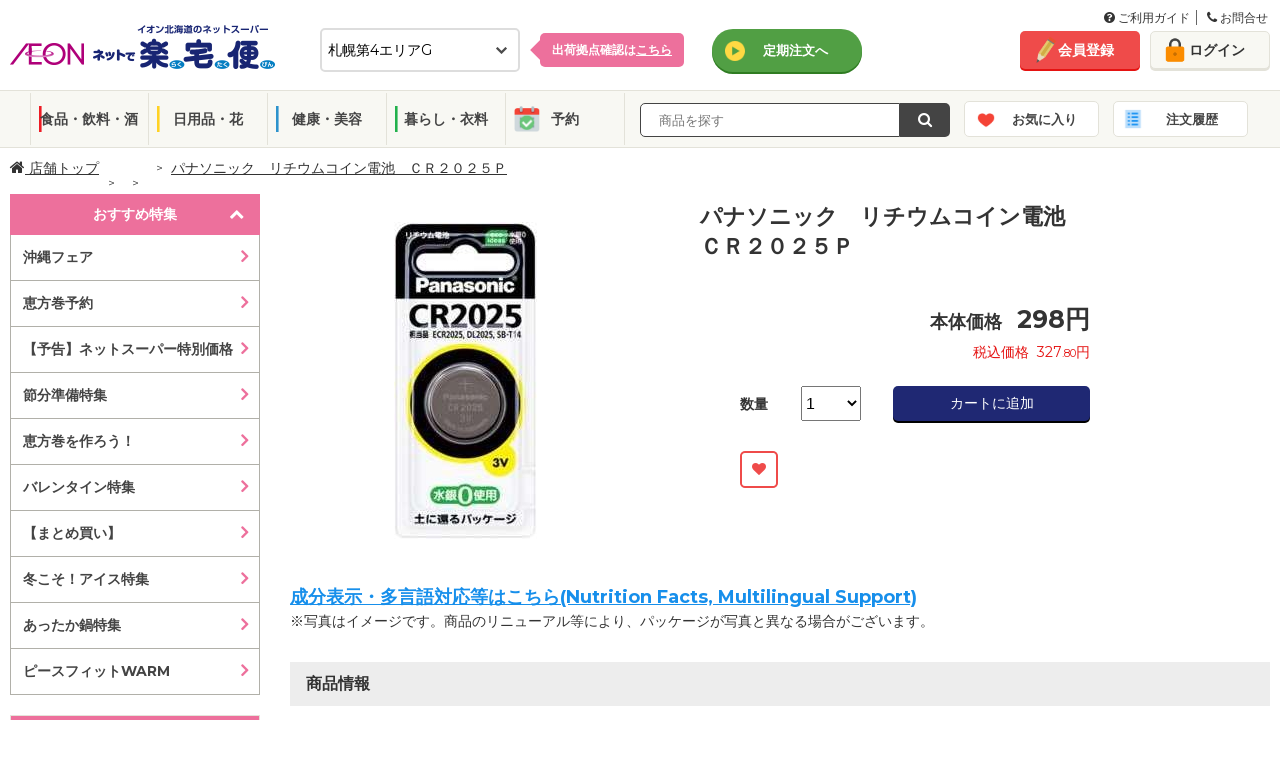

--- FILE ---
content_type: text/html; charset=utf-8
request_url: https://ec.aeon-hokkaido.jp/rakutaku/item/detail.aspx?tcd=6701&dv=3&gr=27&no=4902704242341
body_size: 137057
content:



<!DOCTYPE html>
<html lang="ja">
<head prefix="og: http://ogp.me/ns# fb: http://ogp.me/ns/fb# article: http://ogp.me/ns/article#"><meta http-equiv="Content-Type" content="text/html; charset=utf-8" /><meta name="viewport" content="width=1100px" /><meta charset="UTF-8" /><meta http-equiv="X-UA-Compatible" content="IE=edge" /><link rel="shortcut icon" type="image/png" href="../common/img/meta/favicon.ico" /><link rel="apple-touch-icon" href="../common/img/meta/apple-touch-icon.png" /><link rel="apple-touch-icon" sizes="120x120" href="../common/img/meta/apple-touch-icon-120x120.png" /><link rel="apple-touch-icon-precomposed" href="../common/img/meta/apple-touch-icon-precomposed.png" />
    <!-- ページのURIを記載-->
    <link id="lnkHeadCanonical" rel="canonical" href="https://ec.aeon-hokkaido.jp/rakutaku/item/detail.aspx?tcd=6701&amp;dv=3&amp;gr=27&amp;no=4902704242341" />
    <!-- スマホページのURIを記載-->
    <link id="lnkHeadAlretnate" rel="alternate" media="only screen and (max-width: 767px)" href="https://ec.aeon-hokkaido.jp/rakutaku/sp/item/detail.aspx?tcd=6701&amp;dv=3&amp;gr=27&amp;no=4902704242341" /><title>
	パナソニック　リチウムコイン電池　ＣＲ２０２５Ｐ | イオン北海道のネットスーパー「ネットで楽宅便（らくたくびん）」
</title><meta id="metaKeywords" name="keywords" /><meta id="metaDescription" name="description" content="イオン北海道のネットスーパー「ネットで楽宅便（らくたくびん）」で販売中の「パナソニック　リチウムコイン電池　ＣＲ２０２５Ｐ」。" /><meta property="og:title" content="イオン北海道のネットスーパー　ネットで楽宅便(らくたくびん)" /><meta property="og:type" content="website" /><meta property="og:url" content="https://ec.aeon-hokkaido.jp/rakutaku/" /><meta property="og:image" content="/rakutaku/member/reg/images/ogp.jpg" /><meta property="og:site_name" content="イオン北海道のネットスーパー　ネットで楽宅便(らくたくびん)" /><meta property="og:description" content="イオン北海道が運営する「ネットで楽宅便」は、毎日の食料品、生鮮食品をネットから簡単購入、自宅までお届けするサービスです。" />


    <!--[if IE]><!-->
    <!-- <link rel="stylesheet" type="text/css" href="../common/css/legacy.css" /> -->
    <!--<![endif]-->
    
        <link rel="stylesheet" type="text/css" href="/rakutaku/common/css/font-awesome.min.css">
        <link rel="stylesheet" type="text/css" href="/rakutaku/common/css/pc.css?2025032733" media="all" />
        <link rel="stylesheet" type="text/css" href="/rakutaku/common/css/bxslider.css" media="all" />
        <link rel="stylesheet" type="text/css" href="/rakutaku/common/css/style.css">
        <link rel="stylesheet" type="text/css" href="/rakutaku/common/css/jquery-ui.css">
		<link rel="stylesheet" type="text/css" href="/rakutaku/common/css/pc_new.css?20250305" media="all">
		<link rel="stylesheet" type="text/css" href="/rakutaku/common/css/grid.css" media="all">
		<link rel="stylesheet" type="text/css" href="/rakutaku/common/css/utility.css" media="all">
		<link rel="stylesheet" type="text/css" href="/rakutaku/common/css/modal.css" media="all">
    

    <script type="text/javascript" src="/rakutaku/common/js/import/jquery-3.6.0.min.js"></script>

    <!--[if lte IE 9]><!-->
	    <script type="text/javascript">
	        $(function () {
	            $('[placeholder]').ahPlaceholder({
	                placeholderColor: 'silver',
	                placeholderAttr: 'placeholder',
	                likeApple: false
	            });
	        });
	    </script>
    <!--<![endif]-->

    <link href="../common/css/gheader_pc_rakutaku.css" rel="stylesheet" />


 
<!-- Google Tag Manager -->
    <script>(function (w, d, s, l, i) {
            w[l] = w[l] || []; w[l].push({
                'gtm.start':
                    new Date().getTime(), event: 'gtm.js'
            }); var f = d.getElementsByTagName(s)[0],
                j = d.createElement(s), dl = l != 'dataLayer' ? '&l=' + l : ''; j.async = true; j.src =
                    'https://www.googletagmanager.com/gtm.js?id=' + i + dl; f.parentNode.insertBefore(j, f);
        })(window, document, 'script', 'dataLayer', 'GTM-MLQTRZN');</script>
    <!-- End Google Tag Manager -->

</head>
<body>

<!-- Google Tag Manager (noscript) -->
    <noscript><iframe src="https://www.googletagmanager.com/ns.html?id=GTM-MLQTRZN"
    height="0" width="0" style="display:none;visibility:hidden"></iframe></noscript>
    <!-- End Google Tag Manager (noscript) -->
    <!--Tag Manager 出力-->
    
    <!--/Tag Manager 出力-->

    <form method="post" action="./detail.aspx?tcd=6701&amp;dv=3&amp;gr=27&amp;no=4902704242341" id="form1">
<div class="aspNetHidden">
<input type="hidden" name="__EVENTTARGET" id="__EVENTTARGET" value="" />
<input type="hidden" name="__EVENTARGUMENT" id="__EVENTARGUMENT" value="" />
<input type="hidden" name="__LASTFOCUS" id="__LASTFOCUS" value="" />
<input type="hidden" name="__VIEWSTATE" id="__VIEWSTATE" value="02E2+cxN/5JXQD6ZkS4UL0FbArzEN2OJSZ76yXY9rupsXY4Vj4kltHsMh/Ghej0coFSAGaD7v/B2O8j5l77nZ3niM5Q=" />
</div>

<script type="text/javascript">
//<![CDATA[
var theForm = document.forms['form1'];
if (!theForm) {
    theForm = document.form1;
}
function __doPostBack(eventTarget, eventArgument) {
    if (!theForm.onsubmit || (theForm.onsubmit() != false)) {
        theForm.__EVENTTARGET.value = eventTarget;
        theForm.__EVENTARGUMENT.value = eventArgument;
        theForm.submit();
    }
}
//]]>
</script>


<script src="/rakutaku/WebResource.axd?d=pynGkmcFUV13He1Qd6_TZNc_ZWuXE7lYU42XBBHishuboe5OsovPwYRz0kcykerPupgjvw2&amp;t=638901860248157332" type="text/javascript"></script>


<script src="/rakutaku/ScriptResource.axd?d=Rn4K8XE2utBBS9_0Wv12sDVFxwdheEqmEQ3N5V4RZ4IY-gmEfswa5EQujtSUJPjQF2oP69I2tuALF8oZQ4D-p46TkesQQe7aOMhbwYGaO8j9_m3f-xX5XgDlpKRxWRYz8IR-4kYZB_khZ-KKk8JYcUX-7Rw1&amp;t=5c0e0825" type="text/javascript"></script>
<script src="/rakutaku/ScriptResource.axd?d=8OlNtQ9sVgQJ61J8_gRDeYO4GDa_ZnhrC_YtbZa3nmNWq169JPYVDjhvOIeCztVUl_1lSP2MdcAaMbzDWg2GjofRkaqV8TmsJzTVUEYxC91cZDc5_8hu9h3PMBiBuS425WGA13ML9cH-nj5w0tBQK3znTCM1&amp;t=5c0e0825" type="text/javascript"></script>
<div class="aspNetHidden">

	<input type="hidden" name="__VIEWSTATEGENERATOR" id="__VIEWSTATEGENERATOR" value="6708A156" />
</div>
    <script type="text/javascript">
//<![CDATA[
Sys.WebForms.PageRequestManager._initialize('ctl00$ScriptManager1', 'form1', ['fctl00$ContentPlaceHolder1$udpDivBuy','ContentPlaceHolder1_udpDivBuy'], ['ctl00$ContentPlaceHolder1$DdlHanbaiSuryo','DdlHanbaiSuryo','ctl00$ContentPlaceHolder1$hdfSize','hdfSize'], [], 90, 'ctl00');
//]]>
</script>

    <div class="wrapper">
        <noscript>
            <div class="divNoscript">
                ご利用のブラウザは、JavaScriptが無効となっているか、JavaScriptに対応しておりません。<br />当サイトをご利用いただくには、JavaScriptを有効にしていただきますようお願いいたします。
            </div>
        </noscript>
		

    <!--header-->
    <header>

    <!--guide-navi-->
    <div id="divGuideNavi" class="guide-navi">
	    <div class="guide-navi-inner">
		    <div class="guide-navi-list">
			    <ul>
				    <li>
					    <a href="/rakutaku/help/helpmenu.aspx" id="lnkHelpMenu">
						    <i class="fa fa-question-circle" aria-hidden="true"></i>
						    ご利用ガイド
					    </a>
				    </li>
				    <li class="last">
					    <a href="/rakutaku/help/contact.aspx" id="lnkContact">
						    <i class="fa fa-phone" aria-hidden="true"></i>
						    お問合せ
					    </a>
				    </li>
			    </ul>
		    </div>
	    </div>
    </div>
    <!--/guide-navi-->

		<div class="header-inner">
			<div class="flex">
				<div class="col span-10">
					<div class="header-content">
						<h1 class="site-logo">
							<a href="/rakutaku/shop.aspx?tcd=6701" id="lnkLogo">
								<img src="/rakutaku/common/img/pc/common/logo.png" alt="イオン北海道のネットスーパー　ネットで楽宅便">
							</a>
						</h1>

						<div id="divSelectDefaultShop" class="select-default-shop">
							<select name="ctl00$ddlTenpo" onchange="javascript:setTimeout(&#39;__doPostBack(\&#39;ctl00$ddlTenpo\&#39;,\&#39;\&#39;)&#39;, 0)" id="ddlTenpo" class="select-box">
	<option selected="selected" value="6701">札幌第4エリアG</option>
	<option value="0413">札幌第3エリアE</option>
	<option value="6354">道南エリアF</option>
	<option value="2010">道北エリアB</option>
	<option value="6356">道東エリアF</option>
	<option value="6350">道東エリアE</option>
	<option value="2314">道東エリアA</option>
	<option value="0702">函館エリアA</option>
	<option value="3026">道南エリアA</option>
	<option value="2012">札幌第2エリアC</option>
	<option value="6355">札幌第4エリアC</option>
	<option value="6349">札幌第1エリアC</option>
	<option value="6343">道北エリアD</option>
	<option value="0414">札幌第2エリアD</option>
	<option value="6336">道南エリアC</option>
	<option value="2018">札幌第1エリアE</option>
	<option value="2016">札幌第1エリアD</option>
	<option value="1931">札幌第3エリアD</option>
	<option value="0418">札幌第3エリアF</option>
	<option value="6348">札幌第3エリアB</option>
	<option value="9996">離島エリア</option>
	<option value="2315">札幌第3エリアA</option>

</select>
							<input type="hidden" name="ctl00$hdfTenpo" id="hdfTenpo" />
						</div>
						<div id="divSelectShopTips" class="select-shop-tips">
							<p>
								<a href="/rakutaku/help/shoplist.aspx" id="lnkShopList">出荷拠点確認は<span>こちら</span></a>
							</p>
						</div>

						

						

						<div id="divLinkTeiki" class="header-grobal-top">
							<a href="/rakutaku/teiki/t_top.aspx" id="lnkTeikiTop" class="btn-header-grobal">定期注文へ</a>
							<input type="submit" name="ctl00$btnChgModeTeiki" value="" id="btnChgModeTeiki" class="btnChgMode hideTxt" />
						</div>

					</div>
				</div>
				<!-- /end.header-content -->

				<div class="header-account col span-4">
					<div class="flex gutte-10">
						<div id="divUserNavi" class="user-navi">
							<ul>
								<li><a href="/rakutaku/member/redirect.aspx?view=1" id="lnkMemberReg" class="btn-signup">会員登録</a></li>
								<li><a href="/rakutaku/login.aspx" id="lnkLogin" class="btn-login">ログイン</a></li>
							</ul>
						</div>
						

						
					</div>
				</div>
				<!-- /end.header-account -->
			</div>
			<!-- /end.flex -->
		</div>
		<!--/header-inner-->

		    <div id="divHeaderMenu" class="header-menu js_header_menu">
			    <div class="header-menu-inner">
				    <ul class="header-menu-category">
					    <li class="cat01"><a href="/rakutaku/item/list.aspx?tcd=6701&dv=10&pg=1" id="lnkSyokuhin">食品・飲料・酒</a></li>
					    <li class="cat02"><a href="/rakutaku/item/list.aspx?tcd=6701&dv=20&pg=1" id="lnkInryo">日用品・花</a></li>
					    <li class="cat03"><a href="/rakutaku/item/list.aspx?tcd=6701&dv=30&pg=1" id="lnkNichiyo">健康・美容</a></li>
					    <li class="cat04"><a href="/rakutaku/item/list.aspx?tcd=6701&dv=40&pg=1" id="lnkIryo">暮らし・衣料</a></li>
						<li class="cat05"><a href="/rakutaku/item/list.aspx?tcd=6701&dv=90&pg=1" id="lnkYoyaku">予約</a></li>
				    </ul>
				    <div class="header-menu-search">
					    
						<div class="search-form-input" id="search_form_input_pc">
                            <input name="ctl00$txtKeyword" type="text" id="txtKeyword" class="form-text js_freeword" placeholder="  商品を探す" />
                            <input type="hidden" name="ctl00$hdfCategoryCd" id="hdfCategoryCd" />
                            <input type="hidden" name="ctl00$hdfKeywordKana" id="hdfKeywordKana" />
						</div>
						<div class="search-form-btn">
                            <a onclick="return chkKeywordInput();" id="lnbSearch" class="btn-submit" href="javascript:__doPostBack(&#39;ctl00$lnbSearch&#39;,&#39;&#39;)">
                                <i class="fa fa-search" aria-hidden="true"></i>
                            </a>
                            <input type="submit" name="ctl00$btnSearch" value="Button" id="btnSearch" class="lnbSearchPc hideTxt" />
						</div>		    
				    </div>
					<ul class="header-menu-category btn-block">
						<li class="catFav"><a href="/rakutaku/login.aspx" id="lnkFav">お気に入り</a>
						    <div class="notice-popup-container">
							    <div class="notice-popup-fav">
								    <p class="on-fav"><span class="js_fav_msg"></span></p>
							    </div>
						    </div>
					    </li>
					    <li class="catHistory"><a href="/rakutaku/login.aspx" id="lnkHistory">注文履歴</a></li>
					</ul>
			    </div>
		    </div>
		<input type="hidden" name="ctl00$hdnLoginNo" id="hdnLoginNo" />
    </header>
    <!--header end-->

    
    


        
    <input name="ctl00$ContentPlaceHolder1$hdnUkwHost" type="hidden" id="ContentPlaceHolder1_hdnUkwHost" value="taglogprd-c2.ukw.jp" />
    <input name="ctl00$ContentPlaceHolder1$hdnTaglogClient" type="hidden" id="ContentPlaceHolder1_hdnTaglogClient" value="aeonhokkaido" />
    <input name="ctl00$ContentPlaceHolder1$hdnJanCd" type="hidden" id="ContentPlaceHolder1_hdnJanCd" value="4902704242341" />
    <script type="text/javascript">
        var _ukwhost = document.getElementById("ContentPlaceHolder1_hdnUkwHost").value;
        var _ukwq = [];

        _ukwq.push(['_setClient', document.getElementById("ContentPlaceHolder1_hdnTaglogClient").value]);
        _ukwq.push(['_setReqURL', location.href]);
        _ukwq.push(['_setRefURL', document.referrer]);
        _ukwq.push(['_setDisplay', 'pc']);
        if (document.getElementById("hdnLoginNo").value !== '') {
            _ukwq.push(['_setLoginID', document.getElementById("hdnLoginNo").value]);
        }
        _ukwq.push(['_setItem', document.getElementById("ContentPlaceHolder1_hdnJanCd").value]);
        _ukwq.push(['_sendProductLog']);

        (function () {
            var _ukt = document.createElement('script'); _ukt.type = 'text/javascript'; _ukt.async = true;
            _ukt.src = '//' + _ukwhost + '/taglog/ukwlg.js';
            var _uks = document.getElementsByTagName('script')[0]; _uks.parentNode.insertBefore(_ukt, _uks);
        })();
    </script>
    
<!--topicpath-->
<div id="ContentPlaceHolder1_UcTopicpathPC_divTopicPath" class="topicpath wide">
	<ul>
		<li class="home">
			<a id="ContentPlaceHolder1_UcTopicpathPC_hpLink_Shop" href="/rakutaku/shop.aspx?tcd=6701">
                <i class="fa fa-home" aria-hidden="true"></i>&nbsp;店舗トップ</a>
		</li>
		<li id="ContentPlaceHolder1_UcTopicpathPC_liLayer1">
			<a id="ContentPlaceHolder1_UcTopicpathPC_hpLink_Layer1" href="/rakutaku/item/list.aspx?tcd=6701&amp;dv=3&amp;pg=1"></a>
		</li>
		<li id="ContentPlaceHolder1_UcTopicpathPC_liLayer2">
			<a id="ContentPlaceHolder1_UcTopicpathPC_hpLink_Layer2" href="/rakutaku/item/list.aspx?tcd=6701&amp;dv=3&amp;gr=27&amp;pg=1"></a>
		</li>
		
		
		<li id="ContentPlaceHolder1_UcTopicpathPC_liDetailName">
            <span id="ContentPlaceHolder1_UcTopicpathPC_lbl_DetailName">パナソニック　リチウムコイン電池　ＣＲ２０２５Ｐ</span>
		</li>
	</ul>
</div>
<!--/topicpath-->

    <!--container-->
    <div id="ContentPlaceHolder1_divContainer" class="container wide">

        <!--sidecontents-->
        <div class="side-contents">
            
<!--search featureCategory-->

<!--/search featureCategory end-->
<!--/search featureList -->
<div id="ContentPlaceHolder1_UcCategoryPC_featureList" class="search-sp">
    <div class="side-head js_search_sp active open">おすすめ特集</div>
    <ul id="ContentPlaceHolder1_UcCategoryPC_ulSpListFtr" class="sp-list" style="display:block;">
        
                <li>
                    <a href="/rakutaku/item/list.aspx?tcd=6701&ftr=2026012104&sk=T" class="">沖縄フェア</a>
                </li>
            
                <li>
                    <a href="/rakutaku/item/list.aspx?tcd=6701&ftr=2025122901" class="">恵方巻予約</a>
                </li>
            
                <li>
                    <a href="/rakutaku/feature/feature.aspx?ftr=2025072101" class="">【予告】ネットスーパー特別価格</a>
                </li>
            
                <li>
                    <a href="/rakutaku/item/list.aspx?tcd=6701&ftr=2026012107" class="">節分準備特集</a>
                </li>
            
                <li>
                    <a href="/rakutaku/item/list.aspx?tcd=6701&ftr=2026011901" class="">恵方巻を作ろう！</a>
                </li>
            
                <li>
                    <a href="/rakutaku/item/list.aspx?tcd=6701&ftr=2026011801" class="">バレンタイン特集</a>
                </li>
            
                <li>
                    <a href="/rakutaku/item/list.aspx?tcd=6701&ftr=2025122302" class="">【まとめ買い】</a>
                </li>
            
                <li>
                    <a href="/rakutaku/item/list.aspx?tcd=6701&ftr=2026011401" class="">冬こそ！アイス特集</a>
                </li>
            
                <li>
                    <a href="/rakutaku/item/list.aspx?tcd=6701&ftr=2025092902" class="">あったか鍋特集</a>
                </li>
            
                <li>
                    <a href="/rakutaku/item/list.aspx?tcd=6701&ftr=2025110201" class="">ピースフィットWARM</a>
                </li>
            
    </ul>
</div>
<!--/search featureList end-->
<!--/search category -->
<div class="search-category">
    <div id="ContentPlaceHolder1_UcCategoryPC_groupList" style="display:none;">
        <div class="side-head"><span id="ContentPlaceHolder1_UcCategoryPC_Division_Name"></span></div>
        <div class="megamenu">
            <ul class="category-list dropdown-menu" role="menu">
                
            </ul>
        </div>
    </div>
    <div id="ContentPlaceHolder1_UcCategoryPC_categoryList" style="display:none;">
        <div class="side-head"><span id="ContentPlaceHolder1_UcCategoryPC_Group_Name"></span></div>
        <div class="megamenu">
            <ul class="category-list dropdown-menu" role="menu">
                
            </ul>
        </div>
    </div>
    <div id="ContentPlaceHolder1_UcCategoryPC_subCategoryList" style="display:none;">
        <div class="side-head"><span id="ContentPlaceHolder1_UcCategoryPC_Category_Name"></span></div>
        <ul class="category-list">
            
        </ul>
    </div>
</div>
<!--/search category end-->

            

            
<div class="side-contents-block">
    <div class="delivery-time side-box">
	    <div class="side-head">
            <span id="ContentPlaceHolder1_UcHaisoPC_lblTitleHaiso">次回配送時間　締切日時※</span>
	    </div>
		<div class="delivery-time-list">
            
			<div id="ContentPlaceHolder1_UcHaisoPC_divNextTimeLimit" class="delivery-date">
				
                <div id="ContentPlaceHolder1_UcHaisoPC_divTextNextTimeLimit" style="font-size: 10px; margin-bottom: 10px;">
                    ※詳細は会員ログイン後、ご確認下さいませ。
                </div>
				<span id="ContentPlaceHolder1_UcHaisoPC_nextTimeLimit">1月24日(土) 8:00</span>
			</div>
			<p class="btn-delivery active">
                <span id="ContentPlaceHolder1_UcHaisoPC_lblTitleHaisoSyosai">配送時間詳細</span>
			</p>

			<div class="delivery-container" style="display:block">
				<!--tab menu-->
				

				<!--tab contents-->
				<div class="tab-contents js_deliveryContents">
                    
                            <div id='areaA' class="areaA-contents active" >
                                <input type="hidden" name="ctl00$ContentPlaceHolder1$UcHaisoPC$repAreaContents$ctl00$hdfAreaNm" id="ContentPlaceHolder1_UcHaisoPC_repAreaContents_hdfAreaNm_0" value="areaA" />
                                
						                <div class="date">2026年1月24日(土)</div>
							            <table>
								            <tr>
									            <th>締切時間</th>
									            <th><span id="ContentPlaceHolder1_UcHaisoPC_repAreaContents_repHaisoDate_0_lblTitleHaisoJikan_0">配送時間</span></th>
									            <th>　</th>
								            </tr>
                                            
					                                <tr class='disabled'>
					                                <td>前日19時</td>
					                                <td style="display:table-cell;">
                                                        10:00～12:00
					                                </td>
                                                    <td style="display:none;"></td>
					                                <td><span class=''>×</span></td>
					                                </tr>
                                                
					                                <tr class='disabled'>
					                                <td>前日19時</td>
					                                <td style="display:table-cell;">
                                                        11:00～13:00
					                                </td>
                                                    <td style="display:none;"></td>
					                                <td><span class=''>×</span></td>
					                                </tr>
                                                
					                                <tr class=''>
					                                <td>当日08時</td>
					                                <td style="display:table-cell;">
                                                        12:00～14:00
					                                </td>
                                                    <td style="display:none;"></td>
					                                <td><span class='stock'>〇</span></td>
					                                </tr>
                                                
					                                <tr class=''>
					                                <td>当日08時</td>
					                                <td style="display:table-cell;">
                                                        13:00～15:00
					                                </td>
                                                    <td style="display:none;"></td>
					                                <td><span class='stock'>〇</span></td>
					                                </tr>
                                                
					                                <tr class=''>
					                                <td>当日08時</td>
					                                <td style="display:table-cell;">
                                                        14:00～16:00
					                                </td>
                                                    <td style="display:none;"></td>
					                                <td><span class='few'>△</span></td>
					                                </tr>
                                                
					                                <tr class=''>
					                                <td>当日11時</td>
					                                <td style="display:table-cell;">
                                                        15:00～17:00
					                                </td>
                                                    <td style="display:none;"></td>
					                                <td><span class='stock'>〇</span></td>
					                                </tr>
                                                
					                                <tr class=''>
					                                <td>当日11時</td>
					                                <td style="display:table-cell;">
                                                        16:00～18:00
					                                </td>
                                                    <td style="display:none;"></td>
					                                <td><span class='stock'>〇</span></td>
					                                </tr>
                                                
					                                <tr class=''>
					                                <td>当日11時</td>
					                                <td style="display:table-cell;">
                                                        17:00～19:00
					                                </td>
                                                    <td style="display:none;"></td>
					                                <td><span class='stock'>〇</span></td>
					                                </tr>
                                                
					                                <tr class=''>
					                                <td>当日14時</td>
					                                <td style="display:table-cell;">
                                                        18:00～20:00
					                                </td>
                                                    <td style="display:none;"></td>
					                                <td><span class='stock'>〇</span></td>
					                                </tr>
                                                
					                                <tr class=''>
					                                <td>当日14時</td>
					                                <td style="display:table-cell;">
                                                        19:00～21:00
					                                </td>
                                                    <td style="display:none;"></td>
					                                <td><span class='stock'>〇</span></td>
					                                </tr>
                                                
					                                <tr class=''>
					                                <td>当日14時</td>
					                                <td style="display:table-cell;">
                                                        20:00～21:00
					                                </td>
                                                    <td style="display:none;"></td>
					                                <td><span class='stock'>〇</span></td>
					                                </tr>
                                                
                                        </table>
                                     
						                <div class="date">2026年1月25日(日)</div>
							            <table>
								            <tr>
									            <th>締切時間</th>
									            <th><span id="ContentPlaceHolder1_UcHaisoPC_repAreaContents_repHaisoDate_0_lblTitleHaisoJikan_1">配送時間</span></th>
									            <th>　</th>
								            </tr>
                                            
					                                <tr class=''>
					                                <td>前日19時</td>
					                                <td style="display:table-cell;">
                                                        10:00～12:00
					                                </td>
                                                    <td style="display:none;"></td>
					                                <td><span class='stock'>〇</span></td>
					                                </tr>
                                                
					                                <tr class=''>
					                                <td>前日19時</td>
					                                <td style="display:table-cell;">
                                                        11:00～13:00
					                                </td>
                                                    <td style="display:none;"></td>
					                                <td><span class='stock'>〇</span></td>
					                                </tr>
                                                
					                                <tr class=''>
					                                <td>当日08時</td>
					                                <td style="display:table-cell;">
                                                        12:00～14:00
					                                </td>
                                                    <td style="display:none;"></td>
					                                <td><span class='stock'>〇</span></td>
					                                </tr>
                                                
					                                <tr class=''>
					                                <td>当日08時</td>
					                                <td style="display:table-cell;">
                                                        13:00～15:00
					                                </td>
                                                    <td style="display:none;"></td>
					                                <td><span class='stock'>〇</span></td>
					                                </tr>
                                                
					                                <tr class=''>
					                                <td>当日08時</td>
					                                <td style="display:table-cell;">
                                                        14:00～16:00
					                                </td>
                                                    <td style="display:none;"></td>
					                                <td><span class='stock'>〇</span></td>
					                                </tr>
                                                
					                                <tr class=''>
					                                <td>当日11時</td>
					                                <td style="display:table-cell;">
                                                        15:00～17:00
					                                </td>
                                                    <td style="display:none;"></td>
					                                <td><span class='stock'>〇</span></td>
					                                </tr>
                                                
					                                <tr class=''>
					                                <td>当日11時</td>
					                                <td style="display:table-cell;">
                                                        16:00～18:00
					                                </td>
                                                    <td style="display:none;"></td>
					                                <td><span class='stock'>〇</span></td>
					                                </tr>
                                                
					                                <tr class=''>
					                                <td>当日11時</td>
					                                <td style="display:table-cell;">
                                                        17:00～19:00
					                                </td>
                                                    <td style="display:none;"></td>
					                                <td><span class='stock'>〇</span></td>
					                                </tr>
                                                
					                                <tr class=''>
					                                <td>当日14時</td>
					                                <td style="display:table-cell;">
                                                        18:00～20:00
					                                </td>
                                                    <td style="display:none;"></td>
					                                <td><span class='stock'>〇</span></td>
					                                </tr>
                                                
					                                <tr class=''>
					                                <td>当日14時</td>
					                                <td style="display:table-cell;">
                                                        19:00～21:00
					                                </td>
                                                    <td style="display:none;"></td>
					                                <td><span class='stock'>〇</span></td>
					                                </tr>
                                                
					                                <tr class=''>
					                                <td>当日14時</td>
					                                <td style="display:table-cell;">
                                                        20:00～21:00
					                                </td>
                                                    <td style="display:none;"></td>
					                                <td><span class='stock'>〇</span></td>
					                                </tr>
                                                
                                        </table>
                                     
						                <div class="date">2026年1月26日(月)</div>
							            <table>
								            <tr>
									            <th>締切時間</th>
									            <th><span id="ContentPlaceHolder1_UcHaisoPC_repAreaContents_repHaisoDate_0_lblTitleHaisoJikan_2">配送時間</span></th>
									            <th>　</th>
								            </tr>
                                            
					                                <tr class=''>
					                                <td>前日19時</td>
					                                <td style="display:table-cell;">
                                                        10:00～12:00
					                                </td>
                                                    <td style="display:none;"></td>
					                                <td><span class='stock'>〇</span></td>
					                                </tr>
                                                
					                                <tr class=''>
					                                <td>前日19時</td>
					                                <td style="display:table-cell;">
                                                        11:00～13:00
					                                </td>
                                                    <td style="display:none;"></td>
					                                <td><span class='stock'>〇</span></td>
					                                </tr>
                                                
					                                <tr class=''>
					                                <td>当日08時</td>
					                                <td style="display:table-cell;">
                                                        12:00～14:00
					                                </td>
                                                    <td style="display:none;"></td>
					                                <td><span class='stock'>〇</span></td>
					                                </tr>
                                                
					                                <tr class=''>
					                                <td>当日08時</td>
					                                <td style="display:table-cell;">
                                                        13:00～15:00
					                                </td>
                                                    <td style="display:none;"></td>
					                                <td><span class='stock'>〇</span></td>
					                                </tr>
                                                
					                                <tr class=''>
					                                <td>当日08時</td>
					                                <td style="display:table-cell;">
                                                        14:00～16:00
					                                </td>
                                                    <td style="display:none;"></td>
					                                <td><span class='stock'>〇</span></td>
					                                </tr>
                                                
					                                <tr class=''>
					                                <td>当日11時</td>
					                                <td style="display:table-cell;">
                                                        15:00～17:00
					                                </td>
                                                    <td style="display:none;"></td>
					                                <td><span class='stock'>〇</span></td>
					                                </tr>
                                                
					                                <tr class=''>
					                                <td>当日11時</td>
					                                <td style="display:table-cell;">
                                                        16:00～18:00
					                                </td>
                                                    <td style="display:none;"></td>
					                                <td><span class='stock'>〇</span></td>
					                                </tr>
                                                
					                                <tr class=''>
					                                <td>当日11時</td>
					                                <td style="display:table-cell;">
                                                        17:00～19:00
					                                </td>
                                                    <td style="display:none;"></td>
					                                <td><span class='stock'>〇</span></td>
					                                </tr>
                                                
					                                <tr class=''>
					                                <td>当日14時</td>
					                                <td style="display:table-cell;">
                                                        18:00～20:00
					                                </td>
                                                    <td style="display:none;"></td>
					                                <td><span class='stock'>〇</span></td>
					                                </tr>
                                                
					                                <tr class=''>
					                                <td>当日14時</td>
					                                <td style="display:table-cell;">
                                                        19:00～21:00
					                                </td>
                                                    <td style="display:none;"></td>
					                                <td><span class='stock'>〇</span></td>
					                                </tr>
                                                
					                                <tr class=''>
					                                <td>当日14時</td>
					                                <td style="display:table-cell;">
                                                        20:00～21:00
					                                </td>
                                                    <td style="display:none;"></td>
					                                <td><span class='stock'>〇</span></td>
					                                </tr>
                                                
                                        </table>
                                     
                                <p class="deliver-schedule-link" style="display:none;">
				                    <a href="" target="_blank" class="btn-schedule">地域ごとのお届け目安時刻はコチラ</a>
			                    </p>
                            </div>
                                                
				</div>
                <!-- /tab-contents js_deliveryContents end-->
			</div>
            <!-- /delivery-container end-->
        </div>
        <!-- /delivery-time-list end-->
    </div>		
    <!-- /delivery-time side-box end-->
    <div id="ContentPlaceHolder1_UcHaisoPC_divFinishTime" class="delivery-time side-box" style="display:none">
        <div class="side-head">変更締切時間</div>
        <div class="delivery-time-list">
            <div class="delivery-date">
                <p>注文後変更締切時間</p>
                <span id="ContentPlaceHolder1_UcHaisoPC_orderChangeFinishTime"></span>
            </div>
            <!-- /delivery-container end-->
        </div>
        <!-- /delivery-time-list end-->
    </div>
    <!-- /delivery-time side-box end-->
</div>
<!-- /side-contents-block end-->

            <div id="ContentPlaceHolder1_UcBrandBnrPc_divBrandBnr" class="side-contents-block">
    <div class="brand-bnr">
        
                <ul>
            
                <li>
                    <a href="javascript:void(0);" onclick="window.open('https://www.aeon-hokkaido.jp/anatadake_l/','_blank');" target="" >
                    <img src="https://stprodaeonblob.blob.core.windows.net/rakutaku/Banner/2025020801p_b.jpg" alt="＜予告＞1月イオン・ザ・セレクト">
                    </a>
                </li>
            
                <li>
                    <a href="/rakutaku/item/list.aspx?tcd=6701&ftr=2024090808" onclick="javascript:void(0);" target="" >
                    <img src="https://stprodaeonblob.blob.core.windows.net/rakutaku/Banner/2024090808p_b.jpg" alt="フラワーコーナー">
                    </a>
                </li>
            
                <li>
                    <a href="/rakutaku/item/list.aspx?tcd=6701&ftr=2020112501" onclick="javascript:void(0);" target="" >
                    <img src="https://stprodaeonblob.blob.core.windows.net/rakutaku/Banner/2020112501p_b.jpg" alt="ベビーグッズ特集">
                    </a>
                </li>
            
                <li>
                    <a href="/rakutaku/item/list.aspx?tcd=6701&ftr=2024090822&sk=W" onclick="javascript:void(0);" target="" >
                    <img src="https://stprodaeonblob.blob.core.windows.net/rakutaku/Banner/2024090822p_b.jpg" alt="おつとめ品">
                    </a>
                </li>
            
                <li>
                    <a href="/rakutaku/item/list.aspx?tcd=6701&ftr=2024122902" onclick="javascript:void(0);" target="" >
                    <img src="https://stprodaeonblob.blob.core.windows.net/rakutaku/Banner/2024122902p_b.jpg" alt="もしもの備え　ローリングストック特集">
                    </a>
                </li>
            
                <li>
                    <a href="/rakutaku/item/list.aspx?tcd=6701&ftr=2024090805" onclick="javascript:void(0);" target="" >
                    <img src="https://stprodaeonblob.blob.core.windows.net/rakutaku/Banner/2024090805p_b.jpg" alt="はじめようオーガニックライフ">
                    </a>
                </li>
            
                <li>
                    <a href="/rakutaku/feature/feature.aspx?ftr=2025050202" onclick="javascript:void(0);" target="_blank" >
                    <img src="https://stprodaeonblob.blob.core.windows.net/rakutaku/Banner/2025050202p_b.jpg" alt="子育てサポート企画">
                    </a>
                </li>
            
                <li>
                    <a href="/rakutaku/item/list.aspx?tcd=6701&ftr=2025022501" onclick="javascript:void(0);" target="" >
                    <img src="https://stprodaeonblob.blob.core.windows.net/rakutaku/Banner/2025022501p_b.jpg" alt="火曜日ペットフード・ペット用品クーポン">
                    </a>
                </li>
            
                <li>
                    <a href="/rakutaku/item/list.aspx?tcd=6701&ftr=2024090802" onclick="javascript:void(0);" target="" >
                    <img src="https://stprodaeonblob.blob.core.windows.net/rakutaku/Banner/2024090802p_b.jpg" alt="特定保健用食品　トクホ">
                    </a>
                </li>
            
                <li>
                    <a href="/rakutaku/feature/feature.aspx?ftr=2016122601" onclick="javascript:void(0);" target="_blank" >
                    <img src="https://stprodaeonblob.blob.core.windows.net/rakutaku/Banner/2016122601p_b.jpg" alt="セルフメディケーション税制について">
                    </a>
                </li>
            
                <li>
                    <a href="javascript:void(0);" onclick="if(confirm('外部のサイトへ移動いたします。\n\nアクセスしようとしているリンク先は\n「イオン北海道」が運営するサイトではありませんので\nご確認ください。')){window.open('http://park.ajinomoto.co.jp/?scid=ot_AJICFS_201608_pitarepi_aeonhokkaido','_blank');}else{return false;}" target="" >
                    <img src="https://stprodaeonblob.blob.core.windows.net/rakutaku/Banner/2016080515p_b.jpg" alt="レシピ大百科">
                    </a>
                </li>
            
                <li>
                    <a href="javascript:void(0);" onclick="window.open('https://ec.aeon-hokkaido.jp/rakutaku/help/change.aspx','_blank');" target="" >
                    <img src="https://stprodaeonblob.blob.core.windows.net/rakutaku/Banner/2021022101p_b.jpg" alt="注文後変更の方法について">
                    </a>
                </li>
            
                <li>
                    <a href="javascript:void(0);" onclick="if(confirm('外部のサイトへ移動いたします。\n\nアクセスしようとしているリンク先は\n「イオン北海道」が運営するサイトではありませんので\nご確認ください。')){window.open('https://www.aeon.co.jp/campaign/lp/introduce/?dpd=20452&cmp=102147&agr=21045017&ad=22045548','_blank');}else{return false;}" target="" >
                    <img src="https://stprodaeonblob.blob.core.windows.net/rakutaku/Banner/2026010501p_b.jpg" alt="2601イオンフィナンシャルサービスキャンペーン">
                    </a>
                </li>
            
                </ul>
            
    </div>
</div>

        </div>
        <!--sidecontents END-->

        <!--main contents-->
        <div class="main-contents">

        
		<!-- 商品情報 -->
		<div id="ContentPlaceHolder1_ItemDetailMain" class="item-detail-main">

			

			<!--item-detail-contents-->
			<div class="item-detail-contents">

				<div class="item-img">
					<div class="item-img-main">
                        <span>
                            <img id="js_detailPhoto" src="https://stprodaeonblob.blob.core.windows.net/rakutaku-item/ItemImage/4902704242341.jpg" longdesc="https://stprodaeonblob.blob.core.windows.net/rakutaku-item/ItemImage/4902704242341.jpg" />
                        </span>
					</div>
		
					 
				</div>
				<!--/item-img-->
				<div class="item-intro">
                    
					<div class="item-sale">
						<p></p>
						<p><span class="item-info"><span id="ContentPlaceHolder1_LblSale_Hanbai_Kikan"></span></span></p>
						<p><span class="item-info"><span id="ContentPlaceHolder1_LblSale_Hanbai_Kosu"></span></span></p>
					</div>
					<p class="item-attention">
                        <span id="ContentPlaceHolder1_LblSale_Otodoke_Kikan"></span>
					</p>
					<h2 class="item-label">
                        <span id="ContentPlaceHolder1_LblItem">パナソニック　リチウムコイン電池　ＣＲ２０２５Ｐ</span>
					</h2>

					<div id="ContentPlaceHolder1_divCartParts" class="item-cart-parts">
					<div class="item-price">
						<p class="mark5p"></p>
						<span class="gram-baika-detail"><span id="ContentPlaceHolder1_lblGramBaikaHontai"></span></span><br>
						本体価格 &nbsp;&nbsp;<span class="base-price"><span id="ContentPlaceHolder1_LblHontai">298</span>円</span><br>
						<span id="ContentPlaceHolder1_spnZeikomi" class="tax-price">税込価格&nbsp;&nbsp;<span id="ContentPlaceHolder1_LblBaika">327</span><span id="ContentPlaceHolder1_LblBaikaDec" class="decimal">.80</span>円</span>
					    
                        
					</div>
					
                    <div id="ContentPlaceHolder1_udpDivBuy">
	
					        <div id="ContentPlaceHolder1_DivBuy" class="item-buy">
						        <div class="select-quantity">
							        <span>数量</span>
                                        <select name="ctl00$ContentPlaceHolder1$DdlHanbaiSuryo" id="DdlHanbaiSuryo" class="select-box">
		<option selected="selected" value="1">1</option>
		<option value="2">2</option>

	</select>
						        </div>
						        <p class="btn-cart">
                                    <a id="LnkBtnAddCart" class="js_add_cartDtl" href="javascript:void(0);">カートに追加</a>
						        </p>
					        </div>
                            <div style="DISPLAY: none">
                                <input type="hidden" name="ctl00$ContentPlaceHolder1$hdfSize" id="hdfSize" />
                                <input type="hidden" name="ctl00$ContentPlaceHolder1$hdfSuryo" id="hdfSuryo" value="2" />
                                <input type="hidden" name="ctl00$ContentPlaceHolder1$hdfSuryo_selected" id="hdfSuryo_selected" />
				            </div>
                            <input name="ctl00$ContentPlaceHolder1$txtJancd" type="text" value="4902704242341" readonly="readonly" id="ContentPlaceHolder1_txtJancd" class="hideTxt txtJancdDtl" />
                            <input name="ctl00$ContentPlaceHolder1$txtBaika" type="text" value="298" readonly="readonly" id="ContentPlaceHolder1_txtBaika" class="hideTxt txtBaikaDtl" />
                            <input name="ctl00$ContentPlaceHolder1$txtTmpSuryo" type="text" value="1" id="ContentPlaceHolder1_txtTmpSuryo" class="hideTxt txtTmpSuryo" />
                            <input name="ctl00$ContentPlaceHolder1$txtFieldId" type="text" value="3" readonly="readonly" id="ContentPlaceHolder1_txtFieldId" class="hideTxt txtFieldId" />
                            <input name="ctl00$ContentPlaceHolder1$txtEventcd" type="text" readonly="readonly" id="ContentPlaceHolder1_txtEventcd" class="hideTxt txtEventcd" />
					        
                            <div id="ContentPlaceHolder1_DivFav" class="item-favolite">
						        <p id="ContentPlaceHolder1_pBtnFav" class="btn-favorite dtl"><a href="javascript:void(0)" id="ContentPlaceHolder1_aBtnFav"><i class="fa fa-heart" aria-hidden="true"></i></a>
                                   
							        <span class="fav-text">お気に入りに追加します</span>
							        <span class="fav-del-text">お気に入りから削除します</span>
						        </p>
                                <div style="display: none">
                                    <input name="ctl00$ContentPlaceHolder1$txtFieldId2" type="text" value="3" readonly="readonly" id="ContentPlaceHolder1_txtFieldId2" class="hideTxt txtFieldId" />
                                </div>
					        </div>
					        <!--/item-favolite-->
                            <script type="text/javascript">
                                $(function () {
                                    suryoSelect();
                                });
                                function suryoSelect() {
                                    //サイズDDL変更時
                                    $('#ddlSize').off('change');
                                    $('#ddlSize').on('change', function () {
                                        $('#hdfSize').val($('#ddlSize').val());
                                    });
                                    //販売数量DDL変更時
                                    $('#DdlHanbaiSuryo').on('change', function () {
                                        $('#hdfSuryo_selected').val($('#DdlHanbaiSuryo').val());
                                    });
                                };
                            </script>
                        
</div>
                    <div id="ContentPlaceHolder1_UpdateProgress1" style="display:none;">
	
                            <div class="loading-view2">
	                            <img class="loading-icon" src="/rakutaku/common/img/common/loading.gif" />
                            </div>
                        
</div>
					<!--/item-buy-->
                    <div style="display: flex; padding-top: 6px;">
                       <div>
                          
                       </div>
                       <div style="padding-left: 10px;">
                          
                       </div>
                     </div>
					</div>

                    

                    <input name="ctl00$ContentPlaceHolder1$txtJancd2" type="text" value="4902704242341" readonly="readonly" id="ContentPlaceHolder1_txtJancd2" class="hideTxt txtJancd" />
                    

				</div>
				<!--/item-intro-->

			</div>
			<!--/item-detail-contents-->
                <p><a href="https://enavi.ebase-jp.com/catalog/transition.do?e=tZ4iJiWHojCqDL5wEZzRLV%2Fu7DUudJFzIq%2F3qqIl%2BCw%3D" id="ContentPlaceHolder1_LnkEBaseURL" target="_blank" style="font-weight:bold; font-size:18px; Color:#178feb;">成分表示・多言語対応等はこちら(Nutrition Facts, Multilingual Support)</a></p>
	            <p></p>
                <p></p>
			<div id="ContentPlaceHolder1_LblPhotoImageFlag" class="comments">
				<p>※写真はイメージです。商品のリニューアル等により、パッケージが写真と異なる場合がございます。</p>
			</div>
	
			<div class="item-detail-block">
				<div class="contents-title">商品情報</div>
				<div class="contents-text">
					<p><span id="ContentPlaceHolder1_LblSalesCopy">使用機材の説明書の確認もしくは、ご使用済みの電池と同じ品番かよくお確かめください。</span></p>
                    
				</div>
			</div>
		    
		</div>
        <!-- /商品情報 -->

        <!-- 関連商品 -->
            <div id="ContentPlaceHolder1_UcPickUpItemPC_divPickUp" class="main-contents-block">
	<div class="main-head">
        関連商品</div>
		
                <ul class="js_itemList-slider item-list">
            
				<li class=''>
	                <a href='/rakutaku/item/detail.aspx?tcd=6701&dv=40&gr=740&ct=5050&sc=30500&no=4902121042630'>
						<p class="item-img mark-point-oya">
                            <span>
                                
                                <img data-original='https://stprodaeonblob.blob.core.windows.net/rakutaku-item/ItemImage/4902121042630_s.jpg' alt="トップバリュ　アルカリ乾電池　単３形　４個入" src='https://stprodaeonblob.blob.core.windows.net/rakutaku-item/ItemImage/NoImageS.jpg' class="lazy">
                                
                            </span>
                            &nbsp;&nbsp;&nbsp;</p>
		                <p class="item-label text-ellipsis multiline line-3">トップバリュ　アルカリ乾電池　単３形　４個入</p>
		                <p class="item-info no-info"></p>
	                </a>
                    <span class="item-buy text-right">
                        <span class="gram-baika"></span>
                    </span>
                    <span class="item-buy">
		                <div class="item-no-discount" style="display:none;">
			                <p>5%OFF
				                <br>対象外
			                </p>
		                </div>
		                <p class="item-price">
			                <span class="price-title"></span><span class="unit">278円</span>
			                <br><span id="ContentPlaceHolder1_UcPickUpItemPC_rptPickUpItems_lblBaikaDisp_0">税込価格 305.80円</span>
		                </p>
	                </span>
	                <div class="item-buy">
		                <p class="btn-favorite " style="display:block;">
			                <a href="javascript:void(0)">
				                <i class="fa fa-heart" aria-hidden="true"></i>
			                </a>
			                <span class="fav-text">お気に入りに追加します</span>
			                <span class="fav-del-text">お気に入りから削除します</span>
		                </p>
		                <div class="item-cart">
			                <div class="item-no-exist" style="display:block;">
				                <a href="javascript:void(0);" class="btn-buy js_add_cart">
					                <span class="cart-btn"></span>
					                <p class="add-new">カートに追加</p>
				                </a>
			                </div>
			                <div class="select-inner" style="display:none;">
				                <span class="cart-btn"></span>
				                <div class="select-quantity">
                                    <select name="ctl00$ContentPlaceHolder1$UcPickUpItemPC$rptPickUpItems$ctl01$ddlSuryo" id="ContentPlaceHolder1_UcPickUpItemPC_rptPickUpItems_ddlSuryo_0" class="select-box js_select_qty">
	<option value="0">0</option>
	<option selected="selected" value="1">1</option>
	<option value="2">2</option>
	<option value="3">3</option>
	<option value="4">4</option>
	<option value="5">5</option>

</select>
                                    <input name="ctl00$ContentPlaceHolder1$UcPickUpItemPC$rptPickUpItems$ctl01$txtJancd" type="text" value="4902121042630" readonly="readonly" id="ContentPlaceHolder1_UcPickUpItemPC_rptPickUpItems_txtJancd_0" class="hideTxt txtJancd" />
                                    <input name="ctl00$ContentPlaceHolder1$UcPickUpItemPC$rptPickUpItems$ctl01$txtBaika" type="text" value="278" readonly="readonly" id="ContentPlaceHolder1_UcPickUpItemPC_rptPickUpItems_txtBaika_0" class="hideTxt txtBaika" />
                                    <input name="ctl00$ContentPlaceHolder1$UcPickUpItemPC$rptPickUpItems$ctl01$txtTmpSuryo" type="text" id="ContentPlaceHolder1_UcPickUpItemPC_rptPickUpItems_txtTmpSuryo_0" class="hideTxt txtTmpSuryo" />
                                    <input name="ctl00$ContentPlaceHolder1$UcPickUpItemPC$rptPickUpItems$ctl01$txtMaxSuryo" type="text" value="5" readonly="readonly" id="ContentPlaceHolder1_UcPickUpItemPC_rptPickUpItems_txtMaxSuryo_0" class="hideTxt" />
                                    <input name="ctl00$ContentPlaceHolder1$UcPickUpItemPC$rptPickUpItems$ctl01$txtMatomeCd" type="text" readonly="readonly" id="ContentPlaceHolder1_UcPickUpItemPC_rptPickUpItems_txtMatomeCd_0" class="hideTxt" />
									<input name="ctl00$ContentPlaceHolder1$UcPickUpItemPC$rptPickUpItems$ctl01$txtFieldId" type="text" value="2" readonly="readonly" id="ContentPlaceHolder1_UcPickUpItemPC_rptPickUpItems_txtFieldId_0" class="hideTxt txtFieldId" />
									<input name="ctl00$ContentPlaceHolder1$UcPickUpItemPC$rptPickUpItems$ctl01$txtEventcd" type="text" readonly="readonly" id="ContentPlaceHolder1_UcPickUpItemPC_rptPickUpItems_txtEventcd_0" class="hideTxt txtEventcd" />
				                </div>
			                </div>
		                </div>
	                </div>
                </li>
            
				<li class=''>
	                <a href='/rakutaku/item/detail.aspx?tcd=6701&dv=40&gr=740&ct=5050&sc=30500&no=4902121042685'>
						<p class="item-img mark-point-oya">
                            <span>
                                
                                <img data-original='https://stprodaeonblob.blob.core.windows.net/rakutaku-item/ItemImage/4902121042685_s.jpg' alt="トップバリュ　アルカリ乾電池　単１形　２本入り" src='https://stprodaeonblob.blob.core.windows.net/rakutaku-item/ItemImage/NoImageS.jpg' class="lazy">
                                
                            </span>
                            &nbsp;&nbsp;&nbsp;</p>
		                <p class="item-label text-ellipsis multiline line-3">トップバリュ　アルカリ乾電池　単１形　２本入り</p>
		                <p class="item-info no-info"></p>
	                </a>
                    <span class="item-buy text-right">
                        <span class="gram-baika"></span>
                    </span>
                    <span class="item-buy">
		                <div class="item-no-discount" style="display:none;">
			                <p>5%OFF
				                <br>対象外
			                </p>
		                </div>
		                <p class="item-price">
			                <span class="price-title"></span><span class="unit">328円</span>
			                <br><span id="ContentPlaceHolder1_UcPickUpItemPC_rptPickUpItems_lblBaikaDisp_1">税込価格 360.80円</span>
		                </p>
	                </span>
	                <div class="item-buy">
		                <p class="btn-favorite " style="display:block;">
			                <a href="javascript:void(0)">
				                <i class="fa fa-heart" aria-hidden="true"></i>
			                </a>
			                <span class="fav-text">お気に入りに追加します</span>
			                <span class="fav-del-text">お気に入りから削除します</span>
		                </p>
		                <div class="item-cart">
			                <div class="item-no-exist" style="display:block;">
				                <a href="javascript:void(0);" class="btn-buy js_add_cart">
					                <span class="cart-btn"></span>
					                <p class="add-new">カートに追加</p>
				                </a>
			                </div>
			                <div class="select-inner" style="display:none;">
				                <span class="cart-btn"></span>
				                <div class="select-quantity">
                                    <select name="ctl00$ContentPlaceHolder1$UcPickUpItemPC$rptPickUpItems$ctl02$ddlSuryo" id="ContentPlaceHolder1_UcPickUpItemPC_rptPickUpItems_ddlSuryo_1" class="select-box js_select_qty">
	<option value="0">0</option>
	<option selected="selected" value="1">1</option>
	<option value="2">2</option>
	<option value="3">3</option>
	<option value="4">4</option>
	<option value="5">5</option>

</select>
                                    <input name="ctl00$ContentPlaceHolder1$UcPickUpItemPC$rptPickUpItems$ctl02$txtJancd" type="text" value="4902121042685" readonly="readonly" id="ContentPlaceHolder1_UcPickUpItemPC_rptPickUpItems_txtJancd_1" class="hideTxt txtJancd" />
                                    <input name="ctl00$ContentPlaceHolder1$UcPickUpItemPC$rptPickUpItems$ctl02$txtBaika" type="text" value="328" readonly="readonly" id="ContentPlaceHolder1_UcPickUpItemPC_rptPickUpItems_txtBaika_1" class="hideTxt txtBaika" />
                                    <input name="ctl00$ContentPlaceHolder1$UcPickUpItemPC$rptPickUpItems$ctl02$txtTmpSuryo" type="text" id="ContentPlaceHolder1_UcPickUpItemPC_rptPickUpItems_txtTmpSuryo_1" class="hideTxt txtTmpSuryo" />
                                    <input name="ctl00$ContentPlaceHolder1$UcPickUpItemPC$rptPickUpItems$ctl02$txtMaxSuryo" type="text" value="5" readonly="readonly" id="ContentPlaceHolder1_UcPickUpItemPC_rptPickUpItems_txtMaxSuryo_1" class="hideTxt" />
                                    <input name="ctl00$ContentPlaceHolder1$UcPickUpItemPC$rptPickUpItems$ctl02$txtMatomeCd" type="text" readonly="readonly" id="ContentPlaceHolder1_UcPickUpItemPC_rptPickUpItems_txtMatomeCd_1" class="hideTxt" />
									<input name="ctl00$ContentPlaceHolder1$UcPickUpItemPC$rptPickUpItems$ctl02$txtFieldId" type="text" value="2" readonly="readonly" id="ContentPlaceHolder1_UcPickUpItemPC_rptPickUpItems_txtFieldId_1" class="hideTxt txtFieldId" />
									<input name="ctl00$ContentPlaceHolder1$UcPickUpItemPC$rptPickUpItems$ctl02$txtEventcd" type="text" readonly="readonly" id="ContentPlaceHolder1_UcPickUpItemPC_rptPickUpItems_txtEventcd_1" class="hideTxt txtEventcd" />
				                </div>
			                </div>
		                </div>
	                </div>
                </li>
            
				<li class=''>
	                <a href='/rakutaku/item/detail.aspx?tcd=6701&dv=40&gr=740&ct=5050&sc=30500&no=4902121042647'>
						<p class="item-img mark-point-oya">
                            <span>
                                
                                <img data-original='https://stprodaeonblob.blob.core.windows.net/rakutaku-item/ItemImage/4902121042647_s.jpg' alt="トップバリュ　アルカリ乾電池　単３形　８本入り" src='https://stprodaeonblob.blob.core.windows.net/rakutaku-item/ItemImage/NoImageS.jpg' class="lazy">
                                
                            </span>
                            &nbsp;&nbsp;&nbsp;</p>
		                <p class="item-label text-ellipsis multiline line-3">トップバリュ　アルカリ乾電池　単３形　８本入り</p>
		                <p class="item-info no-info"></p>
	                </a>
                    <span class="item-buy text-right">
                        <span class="gram-baika"></span>
                    </span>
                    <span class="item-buy">
		                <div class="item-no-discount" style="display:none;">
			                <p>5%OFF
				                <br>対象外
			                </p>
		                </div>
		                <p class="item-price">
			                <span class="price-title"></span><span class="unit">548円</span>
			                <br><span id="ContentPlaceHolder1_UcPickUpItemPC_rptPickUpItems_lblBaikaDisp_2">税込価格 602.80円</span>
		                </p>
	                </span>
	                <div class="item-buy">
		                <p class="btn-favorite " style="display:block;">
			                <a href="javascript:void(0)">
				                <i class="fa fa-heart" aria-hidden="true"></i>
			                </a>
			                <span class="fav-text">お気に入りに追加します</span>
			                <span class="fav-del-text">お気に入りから削除します</span>
		                </p>
		                <div class="item-cart">
			                <div class="item-no-exist" style="display:block;">
				                <a href="javascript:void(0);" class="btn-buy js_add_cart">
					                <span class="cart-btn"></span>
					                <p class="add-new">カートに追加</p>
				                </a>
			                </div>
			                <div class="select-inner" style="display:none;">
				                <span class="cart-btn"></span>
				                <div class="select-quantity">
                                    <select name="ctl00$ContentPlaceHolder1$UcPickUpItemPC$rptPickUpItems$ctl03$ddlSuryo" id="ContentPlaceHolder1_UcPickUpItemPC_rptPickUpItems_ddlSuryo_2" class="select-box js_select_qty">
	<option value="0">0</option>
	<option selected="selected" value="1">1</option>
	<option value="2">2</option>
	<option value="3">3</option>
	<option value="4">4</option>
	<option value="5">5</option>

</select>
                                    <input name="ctl00$ContentPlaceHolder1$UcPickUpItemPC$rptPickUpItems$ctl03$txtJancd" type="text" value="4902121042647" readonly="readonly" id="ContentPlaceHolder1_UcPickUpItemPC_rptPickUpItems_txtJancd_2" class="hideTxt txtJancd" />
                                    <input name="ctl00$ContentPlaceHolder1$UcPickUpItemPC$rptPickUpItems$ctl03$txtBaika" type="text" value="548" readonly="readonly" id="ContentPlaceHolder1_UcPickUpItemPC_rptPickUpItems_txtBaika_2" class="hideTxt txtBaika" />
                                    <input name="ctl00$ContentPlaceHolder1$UcPickUpItemPC$rptPickUpItems$ctl03$txtTmpSuryo" type="text" id="ContentPlaceHolder1_UcPickUpItemPC_rptPickUpItems_txtTmpSuryo_2" class="hideTxt txtTmpSuryo" />
                                    <input name="ctl00$ContentPlaceHolder1$UcPickUpItemPC$rptPickUpItems$ctl03$txtMaxSuryo" type="text" value="5" readonly="readonly" id="ContentPlaceHolder1_UcPickUpItemPC_rptPickUpItems_txtMaxSuryo_2" class="hideTxt" />
                                    <input name="ctl00$ContentPlaceHolder1$UcPickUpItemPC$rptPickUpItems$ctl03$txtMatomeCd" type="text" readonly="readonly" id="ContentPlaceHolder1_UcPickUpItemPC_rptPickUpItems_txtMatomeCd_2" class="hideTxt" />
									<input name="ctl00$ContentPlaceHolder1$UcPickUpItemPC$rptPickUpItems$ctl03$txtFieldId" type="text" value="2" readonly="readonly" id="ContentPlaceHolder1_UcPickUpItemPC_rptPickUpItems_txtFieldId_2" class="hideTxt txtFieldId" />
									<input name="ctl00$ContentPlaceHolder1$UcPickUpItemPC$rptPickUpItems$ctl03$txtEventcd" type="text" readonly="readonly" id="ContentPlaceHolder1_UcPickUpItemPC_rptPickUpItems_txtEventcd_2" class="hideTxt txtEventcd" />
				                </div>
			                </div>
		                </div>
	                </div>
                </li>
            
				<li class=''>
	                <a href='/rakutaku/item/detail.aspx?tcd=6701&dv=40&gr=740&ct=5050&sc=30500&no=4902121042678'>
						<p class="item-img mark-point-oya">
                            <span>
                                
                                <img data-original='https://stprodaeonblob.blob.core.windows.net/rakutaku-item/ItemImage/4902121042678_s.jpg' alt="トップバリュ　アルカリ乾電池　単４形　８個入" src='https://stprodaeonblob.blob.core.windows.net/rakutaku-item/ItemImage/NoImageS.jpg' class="lazy">
                                
                            </span>
                            &nbsp;&nbsp;&nbsp;</p>
		                <p class="item-label text-ellipsis multiline line-3">トップバリュ　アルカリ乾電池　単４形　８個入</p>
		                <p class="item-info no-info"></p>
	                </a>
                    <span class="item-buy text-right">
                        <span class="gram-baika"></span>
                    </span>
                    <span class="item-buy">
		                <div class="item-no-discount" style="display:none;">
			                <p>5%OFF
				                <br>対象外
			                </p>
		                </div>
		                <p class="item-price">
			                <span class="price-title"></span><span class="unit">536円</span>
			                <br><span id="ContentPlaceHolder1_UcPickUpItemPC_rptPickUpItems_lblBaikaDisp_3">税込価格 589.60円</span>
		                </p>
	                </span>
	                <div class="item-buy">
		                <p class="btn-favorite " style="display:block;">
			                <a href="javascript:void(0)">
				                <i class="fa fa-heart" aria-hidden="true"></i>
			                </a>
			                <span class="fav-text">お気に入りに追加します</span>
			                <span class="fav-del-text">お気に入りから削除します</span>
		                </p>
		                <div class="item-cart">
			                <div class="item-no-exist" style="display:block;">
				                <a href="javascript:void(0);" class="btn-buy js_add_cart">
					                <span class="cart-btn"></span>
					                <p class="add-new">カートに追加</p>
				                </a>
			                </div>
			                <div class="select-inner" style="display:none;">
				                <span class="cart-btn"></span>
				                <div class="select-quantity">
                                    <select name="ctl00$ContentPlaceHolder1$UcPickUpItemPC$rptPickUpItems$ctl04$ddlSuryo" id="ContentPlaceHolder1_UcPickUpItemPC_rptPickUpItems_ddlSuryo_3" class="select-box js_select_qty">
	<option value="0">0</option>
	<option selected="selected" value="1">1</option>
	<option value="2">2</option>
	<option value="3">3</option>
	<option value="4">4</option>
	<option value="5">5</option>

</select>
                                    <input name="ctl00$ContentPlaceHolder1$UcPickUpItemPC$rptPickUpItems$ctl04$txtJancd" type="text" value="4902121042678" readonly="readonly" id="ContentPlaceHolder1_UcPickUpItemPC_rptPickUpItems_txtJancd_3" class="hideTxt txtJancd" />
                                    <input name="ctl00$ContentPlaceHolder1$UcPickUpItemPC$rptPickUpItems$ctl04$txtBaika" type="text" value="536" readonly="readonly" id="ContentPlaceHolder1_UcPickUpItemPC_rptPickUpItems_txtBaika_3" class="hideTxt txtBaika" />
                                    <input name="ctl00$ContentPlaceHolder1$UcPickUpItemPC$rptPickUpItems$ctl04$txtTmpSuryo" type="text" id="ContentPlaceHolder1_UcPickUpItemPC_rptPickUpItems_txtTmpSuryo_3" class="hideTxt txtTmpSuryo" />
                                    <input name="ctl00$ContentPlaceHolder1$UcPickUpItemPC$rptPickUpItems$ctl04$txtMaxSuryo" type="text" value="5" readonly="readonly" id="ContentPlaceHolder1_UcPickUpItemPC_rptPickUpItems_txtMaxSuryo_3" class="hideTxt" />
                                    <input name="ctl00$ContentPlaceHolder1$UcPickUpItemPC$rptPickUpItems$ctl04$txtMatomeCd" type="text" readonly="readonly" id="ContentPlaceHolder1_UcPickUpItemPC_rptPickUpItems_txtMatomeCd_3" class="hideTxt" />
									<input name="ctl00$ContentPlaceHolder1$UcPickUpItemPC$rptPickUpItems$ctl04$txtFieldId" type="text" value="2" readonly="readonly" id="ContentPlaceHolder1_UcPickUpItemPC_rptPickUpItems_txtFieldId_3" class="hideTxt txtFieldId" />
									<input name="ctl00$ContentPlaceHolder1$UcPickUpItemPC$rptPickUpItems$ctl04$txtEventcd" type="text" readonly="readonly" id="ContentPlaceHolder1_UcPickUpItemPC_rptPickUpItems_txtEventcd_3" class="hideTxt txtEventcd" />
				                </div>
			                </div>
		                </div>
	                </div>
                </li>
            
				<li class=''>
	                <a href='/rakutaku/item/detail.aspx?tcd=6701&dv=40&gr=740&ct=5050&sc=30500&no=4902121042692'>
						<p class="item-img mark-point-oya">
                            <span>
                                
                                <img data-original='https://stprodaeonblob.blob.core.windows.net/rakutaku-item/ItemImage/4902121042692_s.jpg' alt="トップバリュ　アルカリ乾電池　単２形　２本入り" src='https://stprodaeonblob.blob.core.windows.net/rakutaku-item/ItemImage/NoImageS.jpg' class="lazy">
                                
                            </span>
                            &nbsp;&nbsp;&nbsp;</p>
		                <p class="item-label text-ellipsis multiline line-3">トップバリュ　アルカリ乾電池　単２形　２本入り</p>
		                <p class="item-info no-info"></p>
	                </a>
                    <span class="item-buy text-right">
                        <span class="gram-baika"></span>
                    </span>
                    <span class="item-buy">
		                <div class="item-no-discount" style="display:none;">
			                <p>5%OFF
				                <br>対象外
			                </p>
		                </div>
		                <p class="item-price">
			                <span class="price-title"></span><span class="unit">228円</span>
			                <br><span id="ContentPlaceHolder1_UcPickUpItemPC_rptPickUpItems_lblBaikaDisp_4">税込価格 250.80円</span>
		                </p>
	                </span>
	                <div class="item-buy">
		                <p class="btn-favorite " style="display:block;">
			                <a href="javascript:void(0)">
				                <i class="fa fa-heart" aria-hidden="true"></i>
			                </a>
			                <span class="fav-text">お気に入りに追加します</span>
			                <span class="fav-del-text">お気に入りから削除します</span>
		                </p>
		                <div class="item-cart">
			                <div class="item-no-exist" style="display:block;">
				                <a href="javascript:void(0);" class="btn-buy js_add_cart">
					                <span class="cart-btn"></span>
					                <p class="add-new">カートに追加</p>
				                </a>
			                </div>
			                <div class="select-inner" style="display:none;">
				                <span class="cart-btn"></span>
				                <div class="select-quantity">
                                    <select name="ctl00$ContentPlaceHolder1$UcPickUpItemPC$rptPickUpItems$ctl05$ddlSuryo" id="ContentPlaceHolder1_UcPickUpItemPC_rptPickUpItems_ddlSuryo_4" class="select-box js_select_qty">
	<option value="0">0</option>
	<option selected="selected" value="1">1</option>
	<option value="2">2</option>
	<option value="3">3</option>
	<option value="4">4</option>
	<option value="5">5</option>

</select>
                                    <input name="ctl00$ContentPlaceHolder1$UcPickUpItemPC$rptPickUpItems$ctl05$txtJancd" type="text" value="4902121042692" readonly="readonly" id="ContentPlaceHolder1_UcPickUpItemPC_rptPickUpItems_txtJancd_4" class="hideTxt txtJancd" />
                                    <input name="ctl00$ContentPlaceHolder1$UcPickUpItemPC$rptPickUpItems$ctl05$txtBaika" type="text" value="228" readonly="readonly" id="ContentPlaceHolder1_UcPickUpItemPC_rptPickUpItems_txtBaika_4" class="hideTxt txtBaika" />
                                    <input name="ctl00$ContentPlaceHolder1$UcPickUpItemPC$rptPickUpItems$ctl05$txtTmpSuryo" type="text" id="ContentPlaceHolder1_UcPickUpItemPC_rptPickUpItems_txtTmpSuryo_4" class="hideTxt txtTmpSuryo" />
                                    <input name="ctl00$ContentPlaceHolder1$UcPickUpItemPC$rptPickUpItems$ctl05$txtMaxSuryo" type="text" value="5" readonly="readonly" id="ContentPlaceHolder1_UcPickUpItemPC_rptPickUpItems_txtMaxSuryo_4" class="hideTxt" />
                                    <input name="ctl00$ContentPlaceHolder1$UcPickUpItemPC$rptPickUpItems$ctl05$txtMatomeCd" type="text" readonly="readonly" id="ContentPlaceHolder1_UcPickUpItemPC_rptPickUpItems_txtMatomeCd_4" class="hideTxt" />
									<input name="ctl00$ContentPlaceHolder1$UcPickUpItemPC$rptPickUpItems$ctl05$txtFieldId" type="text" value="2" readonly="readonly" id="ContentPlaceHolder1_UcPickUpItemPC_rptPickUpItems_txtFieldId_4" class="hideTxt txtFieldId" />
									<input name="ctl00$ContentPlaceHolder1$UcPickUpItemPC$rptPickUpItems$ctl05$txtEventcd" type="text" readonly="readonly" id="ContentPlaceHolder1_UcPickUpItemPC_rptPickUpItems_txtEventcd_4" class="hideTxt txtEventcd" />
				                </div>
			                </div>
		                </div>
	                </div>
                </li>
            
				<li class=''>
	                <a href='/rakutaku/item/detail.aspx?tcd=6701&dv=40&gr=740&ct=5050&sc=30500&no=4902121042661'>
						<p class="item-img mark-point-oya">
                            <span>
                                
                                <img data-original='https://stprodaeonblob.blob.core.windows.net/rakutaku-item/ItemImage/4902121042661_s.jpg' alt="トップバリュ　アルカリ乾電池　単４形　４個入" src='https://stprodaeonblob.blob.core.windows.net/rakutaku-item/ItemImage/NoImageS.jpg' class="lazy">
                                
                            </span>
                            &nbsp;&nbsp;&nbsp;</p>
		                <p class="item-label text-ellipsis multiline line-3">トップバリュ　アルカリ乾電池　単４形　４個入</p>
		                <p class="item-info no-info"></p>
	                </a>
                    <span class="item-buy text-right">
                        <span class="gram-baika"></span>
                    </span>
                    <span class="item-buy">
		                <div class="item-no-discount" style="display:none;">
			                <p>5%OFF
				                <br>対象外
			                </p>
		                </div>
		                <p class="item-price">
			                <span class="price-title"></span><span class="unit">276円</span>
			                <br><span id="ContentPlaceHolder1_UcPickUpItemPC_rptPickUpItems_lblBaikaDisp_5">税込価格 303.60円</span>
		                </p>
	                </span>
	                <div class="item-buy">
		                <p class="btn-favorite " style="display:block;">
			                <a href="javascript:void(0)">
				                <i class="fa fa-heart" aria-hidden="true"></i>
			                </a>
			                <span class="fav-text">お気に入りに追加します</span>
			                <span class="fav-del-text">お気に入りから削除します</span>
		                </p>
		                <div class="item-cart">
			                <div class="item-no-exist" style="display:block;">
				                <a href="javascript:void(0);" class="btn-buy js_add_cart">
					                <span class="cart-btn"></span>
					                <p class="add-new">カートに追加</p>
				                </a>
			                </div>
			                <div class="select-inner" style="display:none;">
				                <span class="cart-btn"></span>
				                <div class="select-quantity">
                                    <select name="ctl00$ContentPlaceHolder1$UcPickUpItemPC$rptPickUpItems$ctl06$ddlSuryo" id="ContentPlaceHolder1_UcPickUpItemPC_rptPickUpItems_ddlSuryo_5" class="select-box js_select_qty">
	<option value="0">0</option>
	<option selected="selected" value="1">1</option>
	<option value="2">2</option>
	<option value="3">3</option>
	<option value="4">4</option>
	<option value="5">5</option>

</select>
                                    <input name="ctl00$ContentPlaceHolder1$UcPickUpItemPC$rptPickUpItems$ctl06$txtJancd" type="text" value="4902121042661" readonly="readonly" id="ContentPlaceHolder1_UcPickUpItemPC_rptPickUpItems_txtJancd_5" class="hideTxt txtJancd" />
                                    <input name="ctl00$ContentPlaceHolder1$UcPickUpItemPC$rptPickUpItems$ctl06$txtBaika" type="text" value="276" readonly="readonly" id="ContentPlaceHolder1_UcPickUpItemPC_rptPickUpItems_txtBaika_5" class="hideTxt txtBaika" />
                                    <input name="ctl00$ContentPlaceHolder1$UcPickUpItemPC$rptPickUpItems$ctl06$txtTmpSuryo" type="text" id="ContentPlaceHolder1_UcPickUpItemPC_rptPickUpItems_txtTmpSuryo_5" class="hideTxt txtTmpSuryo" />
                                    <input name="ctl00$ContentPlaceHolder1$UcPickUpItemPC$rptPickUpItems$ctl06$txtMaxSuryo" type="text" value="5" readonly="readonly" id="ContentPlaceHolder1_UcPickUpItemPC_rptPickUpItems_txtMaxSuryo_5" class="hideTxt" />
                                    <input name="ctl00$ContentPlaceHolder1$UcPickUpItemPC$rptPickUpItems$ctl06$txtMatomeCd" type="text" readonly="readonly" id="ContentPlaceHolder1_UcPickUpItemPC_rptPickUpItems_txtMatomeCd_5" class="hideTxt" />
									<input name="ctl00$ContentPlaceHolder1$UcPickUpItemPC$rptPickUpItems$ctl06$txtFieldId" type="text" value="2" readonly="readonly" id="ContentPlaceHolder1_UcPickUpItemPC_rptPickUpItems_txtFieldId_5" class="hideTxt txtFieldId" />
									<input name="ctl00$ContentPlaceHolder1$UcPickUpItemPC$rptPickUpItems$ctl06$txtEventcd" type="text" readonly="readonly" id="ContentPlaceHolder1_UcPickUpItemPC_rptPickUpItems_txtEventcd_5" class="hideTxt txtEventcd" />
				                </div>
			                </div>
		                </div>
	                </div>
                </li>
            
				<li class=''>
	                <a href='/rakutaku/item/detail.aspx?tcd=6701&dv=40&gr=740&ct=5050&sc=30500&no=4984824160972'>
						<p class="item-img mark-point-oya">
                            <span>
                                
                                <img data-original='https://stprodaeonblob.blob.core.windows.net/rakutaku-item/ItemImage/4984824160972_s.jpg' alt="パナソニック　ボタン電池　アルカリ　ＬＲ４４－２本" src='https://stprodaeonblob.blob.core.windows.net/rakutaku-item/ItemImage/NoImageS.jpg' class="lazy">
                                
                            </span>
                            &nbsp;&nbsp;&nbsp;</p>
		                <p class="item-label text-ellipsis multiline line-3">パナソニック　ボタン電池　アルカリ　ＬＲ４４－２本</p>
		                <p class="item-info no-info"></p>
	                </a>
                    <span class="item-buy text-right">
                        <span class="gram-baika"></span>
                    </span>
                    <span class="item-buy">
		                <div class="item-no-discount" style="display:none;">
			                <p>5%OFF
				                <br>対象外
			                </p>
		                </div>
		                <p class="item-price">
			                <span class="price-title"></span><span class="unit">378円</span>
			                <br><span id="ContentPlaceHolder1_UcPickUpItemPC_rptPickUpItems_lblBaikaDisp_6">税込価格 415.80円</span>
		                </p>
	                </span>
	                <div class="item-buy">
		                <p class="btn-favorite " style="display:block;">
			                <a href="javascript:void(0)">
				                <i class="fa fa-heart" aria-hidden="true"></i>
			                </a>
			                <span class="fav-text">お気に入りに追加します</span>
			                <span class="fav-del-text">お気に入りから削除します</span>
		                </p>
		                <div class="item-cart">
			                <div class="item-no-exist" style="display:block;">
				                <a href="javascript:void(0);" class="btn-buy js_add_cart">
					                <span class="cart-btn"></span>
					                <p class="add-new">カートに追加</p>
				                </a>
			                </div>
			                <div class="select-inner" style="display:none;">
				                <span class="cart-btn"></span>
				                <div class="select-quantity">
                                    <select name="ctl00$ContentPlaceHolder1$UcPickUpItemPC$rptPickUpItems$ctl07$ddlSuryo" id="ContentPlaceHolder1_UcPickUpItemPC_rptPickUpItems_ddlSuryo_6" class="select-box js_select_qty">
	<option value="0">0</option>
	<option selected="selected" value="1">1</option>
	<option value="2">2</option>

</select>
                                    <input name="ctl00$ContentPlaceHolder1$UcPickUpItemPC$rptPickUpItems$ctl07$txtJancd" type="text" value="4984824160972" readonly="readonly" id="ContentPlaceHolder1_UcPickUpItemPC_rptPickUpItems_txtJancd_6" class="hideTxt txtJancd" />
                                    <input name="ctl00$ContentPlaceHolder1$UcPickUpItemPC$rptPickUpItems$ctl07$txtBaika" type="text" value="378" readonly="readonly" id="ContentPlaceHolder1_UcPickUpItemPC_rptPickUpItems_txtBaika_6" class="hideTxt txtBaika" />
                                    <input name="ctl00$ContentPlaceHolder1$UcPickUpItemPC$rptPickUpItems$ctl07$txtTmpSuryo" type="text" id="ContentPlaceHolder1_UcPickUpItemPC_rptPickUpItems_txtTmpSuryo_6" class="hideTxt txtTmpSuryo" />
                                    <input name="ctl00$ContentPlaceHolder1$UcPickUpItemPC$rptPickUpItems$ctl07$txtMaxSuryo" type="text" value="2" readonly="readonly" id="ContentPlaceHolder1_UcPickUpItemPC_rptPickUpItems_txtMaxSuryo_6" class="hideTxt" />
                                    <input name="ctl00$ContentPlaceHolder1$UcPickUpItemPC$rptPickUpItems$ctl07$txtMatomeCd" type="text" readonly="readonly" id="ContentPlaceHolder1_UcPickUpItemPC_rptPickUpItems_txtMatomeCd_6" class="hideTxt" />
									<input name="ctl00$ContentPlaceHolder1$UcPickUpItemPC$rptPickUpItems$ctl07$txtFieldId" type="text" value="2" readonly="readonly" id="ContentPlaceHolder1_UcPickUpItemPC_rptPickUpItems_txtFieldId_6" class="hideTxt txtFieldId" />
									<input name="ctl00$ContentPlaceHolder1$UcPickUpItemPC$rptPickUpItems$ctl07$txtEventcd" type="text" readonly="readonly" id="ContentPlaceHolder1_UcPickUpItemPC_rptPickUpItems_txtEventcd_6" class="hideTxt txtEventcd" />
				                </div>
			                </div>
		                </div>
	                </div>
                </li>
            
				<li class=''>
	                <a href='/rakutaku/item/detail.aspx?tcd=6701&dv=40&gr=740&ct=5050&sc=30500&no=4902121042654'>
						<p class="item-img mark-point-oya">
                            <span>
                                
                                <img data-original='https://stprodaeonblob.blob.core.windows.net/rakutaku-item/ItemImage/4902121042654_s.jpg' alt="トップバリュ　アルカリ乾電池　単３形　２０個入" src='https://stprodaeonblob.blob.core.windows.net/rakutaku-item/ItemImage/NoImageS.jpg' class="lazy">
                                
                            </span>
                            &nbsp;&nbsp;&nbsp;</p>
		                <p class="item-label text-ellipsis multiline line-3">トップバリュ　アルカリ乾電池　単３形　２０個入</p>
		                <p class="item-info no-info"></p>
	                </a>
                    <span class="item-buy text-right">
                        <span class="gram-baika"></span>
                    </span>
                    <span class="item-buy">
		                <div class="item-no-discount" style="display:none;">
			                <p>5%OFF
				                <br>対象外
			                </p>
		                </div>
		                <p class="item-price">
			                <span class="price-title"></span><span class="unit">980円</span>
			                <br><span id="ContentPlaceHolder1_UcPickUpItemPC_rptPickUpItems_lblBaikaDisp_7">税込価格 1,078円</span>
		                </p>
	                </span>
	                <div class="item-buy">
		                <p class="btn-favorite " style="display:block;">
			                <a href="javascript:void(0)">
				                <i class="fa fa-heart" aria-hidden="true"></i>
			                </a>
			                <span class="fav-text">お気に入りに追加します</span>
			                <span class="fav-del-text">お気に入りから削除します</span>
		                </p>
		                <div class="item-cart">
			                <div class="item-no-exist" style="display:block;">
				                <a href="javascript:void(0);" class="btn-buy js_add_cart">
					                <span class="cart-btn"></span>
					                <p class="add-new">カートに追加</p>
				                </a>
			                </div>
			                <div class="select-inner" style="display:none;">
				                <span class="cart-btn"></span>
				                <div class="select-quantity">
                                    <select name="ctl00$ContentPlaceHolder1$UcPickUpItemPC$rptPickUpItems$ctl08$ddlSuryo" id="ContentPlaceHolder1_UcPickUpItemPC_rptPickUpItems_ddlSuryo_7" class="select-box js_select_qty">
	<option value="0">0</option>
	<option selected="selected" value="1">1</option>
	<option value="2">2</option>
	<option value="3">3</option>
	<option value="4">4</option>
	<option value="5">5</option>

</select>
                                    <input name="ctl00$ContentPlaceHolder1$UcPickUpItemPC$rptPickUpItems$ctl08$txtJancd" type="text" value="4902121042654" readonly="readonly" id="ContentPlaceHolder1_UcPickUpItemPC_rptPickUpItems_txtJancd_7" class="hideTxt txtJancd" />
                                    <input name="ctl00$ContentPlaceHolder1$UcPickUpItemPC$rptPickUpItems$ctl08$txtBaika" type="text" value="980" readonly="readonly" id="ContentPlaceHolder1_UcPickUpItemPC_rptPickUpItems_txtBaika_7" class="hideTxt txtBaika" />
                                    <input name="ctl00$ContentPlaceHolder1$UcPickUpItemPC$rptPickUpItems$ctl08$txtTmpSuryo" type="text" id="ContentPlaceHolder1_UcPickUpItemPC_rptPickUpItems_txtTmpSuryo_7" class="hideTxt txtTmpSuryo" />
                                    <input name="ctl00$ContentPlaceHolder1$UcPickUpItemPC$rptPickUpItems$ctl08$txtMaxSuryo" type="text" value="5" readonly="readonly" id="ContentPlaceHolder1_UcPickUpItemPC_rptPickUpItems_txtMaxSuryo_7" class="hideTxt" />
                                    <input name="ctl00$ContentPlaceHolder1$UcPickUpItemPC$rptPickUpItems$ctl08$txtMatomeCd" type="text" readonly="readonly" id="ContentPlaceHolder1_UcPickUpItemPC_rptPickUpItems_txtMatomeCd_7" class="hideTxt" />
									<input name="ctl00$ContentPlaceHolder1$UcPickUpItemPC$rptPickUpItems$ctl08$txtFieldId" type="text" value="2" readonly="readonly" id="ContentPlaceHolder1_UcPickUpItemPC_rptPickUpItems_txtFieldId_7" class="hideTxt txtFieldId" />
									<input name="ctl00$ContentPlaceHolder1$UcPickUpItemPC$rptPickUpItems$ctl08$txtEventcd" type="text" readonly="readonly" id="ContentPlaceHolder1_UcPickUpItemPC_rptPickUpItems_txtEventcd_7" class="hideTxt txtEventcd" />
				                </div>
			                </div>
		                </div>
	                </div>
                </li>
            
				<li class=''>
	                <a href='/rakutaku/item/detail.aspx?tcd=6701&dv=40&gr=740&ct=5050&sc=30500&no=4549077899057'>
						<p class="item-img mark-point-oya">
                            <span>
                                
                                <img data-original='https://stprodaeonblob.blob.core.windows.net/rakutaku-item/ItemImage/4549077899057_s.jpg' alt="パナソニック　エボルタＮＥＯ　単３電池　８本　シュリンクパ..." src='https://stprodaeonblob.blob.core.windows.net/rakutaku-item/ItemImage/NoImageS.jpg' class="lazy">
                                
                            </span>
                            &nbsp;&nbsp;&nbsp;</p>
		                <p class="item-label text-ellipsis multiline line-3">パナソニック　エボルタＮＥＯ　単３電池　８本　シュリンクパ...</p>
		                <p class="item-info no-info"></p>
	                </a>
                    <span class="item-buy text-right">
                        <span class="gram-baika"></span>
                    </span>
                    <span class="item-buy">
		                <div class="item-no-discount" style="display:none;">
			                <p>5%OFF
				                <br>対象外
			                </p>
		                </div>
		                <p class="item-price">
			                <span class="price-title"></span><span class="unit">1,080円</span>
			                <br><span id="ContentPlaceHolder1_UcPickUpItemPC_rptPickUpItems_lblBaikaDisp_8">税込価格 1,188円</span>
		                </p>
	                </span>
	                <div class="item-buy">
		                <p class="btn-favorite " style="display:block;">
			                <a href="javascript:void(0)">
				                <i class="fa fa-heart" aria-hidden="true"></i>
			                </a>
			                <span class="fav-text">お気に入りに追加します</span>
			                <span class="fav-del-text">お気に入りから削除します</span>
		                </p>
		                <div class="item-cart">
			                <div class="item-no-exist" style="display:block;">
				                <a href="javascript:void(0);" class="btn-buy js_add_cart">
					                <span class="cart-btn"></span>
					                <p class="add-new">カートに追加</p>
				                </a>
			                </div>
			                <div class="select-inner" style="display:none;">
				                <span class="cart-btn"></span>
				                <div class="select-quantity">
                                    <select name="ctl00$ContentPlaceHolder1$UcPickUpItemPC$rptPickUpItems$ctl09$ddlSuryo" id="ContentPlaceHolder1_UcPickUpItemPC_rptPickUpItems_ddlSuryo_8" class="select-box js_select_qty">
	<option value="0">0</option>
	<option selected="selected" value="1">1</option>
	<option value="2">2</option>
	<option value="3">3</option>

</select>
                                    <input name="ctl00$ContentPlaceHolder1$UcPickUpItemPC$rptPickUpItems$ctl09$txtJancd" type="text" value="4549077899057" readonly="readonly" id="ContentPlaceHolder1_UcPickUpItemPC_rptPickUpItems_txtJancd_8" class="hideTxt txtJancd" />
                                    <input name="ctl00$ContentPlaceHolder1$UcPickUpItemPC$rptPickUpItems$ctl09$txtBaika" type="text" value="1080" readonly="readonly" id="ContentPlaceHolder1_UcPickUpItemPC_rptPickUpItems_txtBaika_8" class="hideTxt txtBaika" />
                                    <input name="ctl00$ContentPlaceHolder1$UcPickUpItemPC$rptPickUpItems$ctl09$txtTmpSuryo" type="text" id="ContentPlaceHolder1_UcPickUpItemPC_rptPickUpItems_txtTmpSuryo_8" class="hideTxt txtTmpSuryo" />
                                    <input name="ctl00$ContentPlaceHolder1$UcPickUpItemPC$rptPickUpItems$ctl09$txtMaxSuryo" type="text" value="3" readonly="readonly" id="ContentPlaceHolder1_UcPickUpItemPC_rptPickUpItems_txtMaxSuryo_8" class="hideTxt" />
                                    <input name="ctl00$ContentPlaceHolder1$UcPickUpItemPC$rptPickUpItems$ctl09$txtMatomeCd" type="text" readonly="readonly" id="ContentPlaceHolder1_UcPickUpItemPC_rptPickUpItems_txtMatomeCd_8" class="hideTxt" />
									<input name="ctl00$ContentPlaceHolder1$UcPickUpItemPC$rptPickUpItems$ctl09$txtFieldId" type="text" value="2" readonly="readonly" id="ContentPlaceHolder1_UcPickUpItemPC_rptPickUpItems_txtFieldId_8" class="hideTxt txtFieldId" />
									<input name="ctl00$ContentPlaceHolder1$UcPickUpItemPC$rptPickUpItems$ctl09$txtEventcd" type="text" readonly="readonly" id="ContentPlaceHolder1_UcPickUpItemPC_rptPickUpItems_txtEventcd_8" class="hideTxt txtEventcd" />
				                </div>
			                </div>
		                </div>
	                </div>
                </li>
            
				<li class=''>
	                <a href='/rakutaku/item/detail.aspx?tcd=6701&dv=40&gr=740&ct=5050&sc=30500&no=4902704242358'>
						<p class="item-img mark-point-oya">
                            <span>
                                
                                <img data-original='https://stprodaeonblob.blob.core.windows.net/rakutaku-item/ItemImage/4902704242358_s.jpg' alt="パナソニック　ボタン電池リチウム　ＣＲ２０３２" src='https://stprodaeonblob.blob.core.windows.net/rakutaku-item/ItemImage/NoImageS.jpg' class="lazy">
                                
                            </span>
                            &nbsp;&nbsp;&nbsp;</p>
		                <p class="item-label text-ellipsis multiline line-3">パナソニック　ボタン電池リチウム　ＣＲ２０３２</p>
		                <p class="item-info no-info"></p>
	                </a>
                    <span class="item-buy text-right">
                        <span class="gram-baika"></span>
                    </span>
                    <span class="item-buy">
		                <div class="item-no-discount" style="display:none;">
			                <p>5%OFF
				                <br>対象外
			                </p>
		                </div>
		                <p class="item-price">
			                <span class="price-title"></span><span class="unit">298円</span>
			                <br><span id="ContentPlaceHolder1_UcPickUpItemPC_rptPickUpItems_lblBaikaDisp_9">税込価格 327.80円</span>
		                </p>
	                </span>
	                <div class="item-buy">
		                <p class="btn-favorite " style="display:block;">
			                <a href="javascript:void(0)">
				                <i class="fa fa-heart" aria-hidden="true"></i>
			                </a>
			                <span class="fav-text">お気に入りに追加します</span>
			                <span class="fav-del-text">お気に入りから削除します</span>
		                </p>
		                <div class="item-cart">
			                <div class="item-no-exist" style="display:block;">
				                <a href="javascript:void(0);" class="btn-buy js_add_cart">
					                <span class="cart-btn"></span>
					                <p class="add-new">カートに追加</p>
				                </a>
			                </div>
			                <div class="select-inner" style="display:none;">
				                <span class="cart-btn"></span>
				                <div class="select-quantity">
                                    <select name="ctl00$ContentPlaceHolder1$UcPickUpItemPC$rptPickUpItems$ctl10$ddlSuryo" id="ContentPlaceHolder1_UcPickUpItemPC_rptPickUpItems_ddlSuryo_9" class="select-box js_select_qty">
	<option value="0">0</option>
	<option selected="selected" value="1">1</option>
	<option value="2">2</option>

</select>
                                    <input name="ctl00$ContentPlaceHolder1$UcPickUpItemPC$rptPickUpItems$ctl10$txtJancd" type="text" value="4902704242358" readonly="readonly" id="ContentPlaceHolder1_UcPickUpItemPC_rptPickUpItems_txtJancd_9" class="hideTxt txtJancd" />
                                    <input name="ctl00$ContentPlaceHolder1$UcPickUpItemPC$rptPickUpItems$ctl10$txtBaika" type="text" value="298" readonly="readonly" id="ContentPlaceHolder1_UcPickUpItemPC_rptPickUpItems_txtBaika_9" class="hideTxt txtBaika" />
                                    <input name="ctl00$ContentPlaceHolder1$UcPickUpItemPC$rptPickUpItems$ctl10$txtTmpSuryo" type="text" id="ContentPlaceHolder1_UcPickUpItemPC_rptPickUpItems_txtTmpSuryo_9" class="hideTxt txtTmpSuryo" />
                                    <input name="ctl00$ContentPlaceHolder1$UcPickUpItemPC$rptPickUpItems$ctl10$txtMaxSuryo" type="text" value="2" readonly="readonly" id="ContentPlaceHolder1_UcPickUpItemPC_rptPickUpItems_txtMaxSuryo_9" class="hideTxt" />
                                    <input name="ctl00$ContentPlaceHolder1$UcPickUpItemPC$rptPickUpItems$ctl10$txtMatomeCd" type="text" readonly="readonly" id="ContentPlaceHolder1_UcPickUpItemPC_rptPickUpItems_txtMatomeCd_9" class="hideTxt" />
									<input name="ctl00$ContentPlaceHolder1$UcPickUpItemPC$rptPickUpItems$ctl10$txtFieldId" type="text" value="2" readonly="readonly" id="ContentPlaceHolder1_UcPickUpItemPC_rptPickUpItems_txtFieldId_9" class="hideTxt txtFieldId" />
									<input name="ctl00$ContentPlaceHolder1$UcPickUpItemPC$rptPickUpItems$ctl10$txtEventcd" type="text" readonly="readonly" id="ContentPlaceHolder1_UcPickUpItemPC_rptPickUpItems_txtEventcd_9" class="hideTxt txtEventcd" />
				                </div>
			                </div>
		                </div>
	                </div>
                </li>
            
				<li class=''>
	                <a href='/rakutaku/item/detail.aspx?tcd=6701&dv=40&gr=740&ct=5050&sc=30500&no=4902121284573'>
						<p class="item-img mark-point-oya">
                            <span>
                                
                                <img data-original='https://stprodaeonblob.blob.core.windows.net/rakutaku-item/ItemImage/4902121284573_s.jpg' alt="トップバリュ　アルカリ乾電池　単４形　２０個入り" src='https://stprodaeonblob.blob.core.windows.net/rakutaku-item/ItemImage/NoImageS.jpg' class="lazy">
                                
                            </span>
                            &nbsp;&nbsp;&nbsp;</p>
		                <p class="item-label text-ellipsis multiline line-3">トップバリュ　アルカリ乾電池　単４形　２０個入り</p>
		                <p class="item-info no-info"></p>
	                </a>
                    <span class="item-buy text-right">
                        <span class="gram-baika"></span>
                    </span>
                    <span class="item-buy">
		                <div class="item-no-discount" style="display:none;">
			                <p>5%OFF
				                <br>対象外
			                </p>
		                </div>
		                <p class="item-price">
			                <span class="price-title"></span><span class="unit">980円</span>
			                <br><span id="ContentPlaceHolder1_UcPickUpItemPC_rptPickUpItems_lblBaikaDisp_10">税込価格 1,078円</span>
		                </p>
	                </span>
	                <div class="item-buy">
		                <p class="btn-favorite " style="display:block;">
			                <a href="javascript:void(0)">
				                <i class="fa fa-heart" aria-hidden="true"></i>
			                </a>
			                <span class="fav-text">お気に入りに追加します</span>
			                <span class="fav-del-text">お気に入りから削除します</span>
		                </p>
		                <div class="item-cart">
			                <div class="item-no-exist" style="display:block;">
				                <a href="javascript:void(0);" class="btn-buy js_add_cart">
					                <span class="cart-btn"></span>
					                <p class="add-new">カートに追加</p>
				                </a>
			                </div>
			                <div class="select-inner" style="display:none;">
				                <span class="cart-btn"></span>
				                <div class="select-quantity">
                                    <select name="ctl00$ContentPlaceHolder1$UcPickUpItemPC$rptPickUpItems$ctl11$ddlSuryo" id="ContentPlaceHolder1_UcPickUpItemPC_rptPickUpItems_ddlSuryo_10" class="select-box js_select_qty">
	<option value="0">0</option>
	<option selected="selected" value="1">1</option>
	<option value="2">2</option>
	<option value="3">3</option>
	<option value="4">4</option>
	<option value="5">5</option>

</select>
                                    <input name="ctl00$ContentPlaceHolder1$UcPickUpItemPC$rptPickUpItems$ctl11$txtJancd" type="text" value="4902121284573" readonly="readonly" id="ContentPlaceHolder1_UcPickUpItemPC_rptPickUpItems_txtJancd_10" class="hideTxt txtJancd" />
                                    <input name="ctl00$ContentPlaceHolder1$UcPickUpItemPC$rptPickUpItems$ctl11$txtBaika" type="text" value="980" readonly="readonly" id="ContentPlaceHolder1_UcPickUpItemPC_rptPickUpItems_txtBaika_10" class="hideTxt txtBaika" />
                                    <input name="ctl00$ContentPlaceHolder1$UcPickUpItemPC$rptPickUpItems$ctl11$txtTmpSuryo" type="text" id="ContentPlaceHolder1_UcPickUpItemPC_rptPickUpItems_txtTmpSuryo_10" class="hideTxt txtTmpSuryo" />
                                    <input name="ctl00$ContentPlaceHolder1$UcPickUpItemPC$rptPickUpItems$ctl11$txtMaxSuryo" type="text" value="5" readonly="readonly" id="ContentPlaceHolder1_UcPickUpItemPC_rptPickUpItems_txtMaxSuryo_10" class="hideTxt" />
                                    <input name="ctl00$ContentPlaceHolder1$UcPickUpItemPC$rptPickUpItems$ctl11$txtMatomeCd" type="text" readonly="readonly" id="ContentPlaceHolder1_UcPickUpItemPC_rptPickUpItems_txtMatomeCd_10" class="hideTxt" />
									<input name="ctl00$ContentPlaceHolder1$UcPickUpItemPC$rptPickUpItems$ctl11$txtFieldId" type="text" value="2" readonly="readonly" id="ContentPlaceHolder1_UcPickUpItemPC_rptPickUpItems_txtFieldId_10" class="hideTxt txtFieldId" />
									<input name="ctl00$ContentPlaceHolder1$UcPickUpItemPC$rptPickUpItems$ctl11$txtEventcd" type="text" readonly="readonly" id="ContentPlaceHolder1_UcPickUpItemPC_rptPickUpItems_txtEventcd_10" class="hideTxt txtEventcd" />
				                </div>
			                </div>
		                </div>
	                </div>
                </li>
            
				<li class=''>
	                <a href='/rakutaku/item/detail.aspx?tcd=6701&dv=40&gr=740&ct=5050&sc=30500&no=4984824719675'>
						<p class="item-img mark-point-oya">
                            <span>
                                
                                <img data-original='https://stprodaeonblob.blob.core.windows.net/rakutaku-item/ItemImage/4984824719675_s.jpg' alt="パナソニック　アルカリ乾電池　単１　２本" src='https://stprodaeonblob.blob.core.windows.net/rakutaku-item/ItemImage/NoImageS.jpg' class="lazy">
                                
                            </span>
                            &nbsp;&nbsp;&nbsp;</p>
		                <p class="item-label text-ellipsis multiline line-3">パナソニック　アルカリ乾電池　単１　２本</p>
		                <p class="item-info no-info"></p>
	                </a>
                    <span class="item-buy text-right">
                        <span class="gram-baika"></span>
                    </span>
                    <span class="item-buy">
		                <div class="item-no-discount" style="display:none;">
			                <p>5%OFF
				                <br>対象外
			                </p>
		                </div>
		                <p class="item-price">
			                <span class="price-title"></span><span class="unit">498円</span>
			                <br><span id="ContentPlaceHolder1_UcPickUpItemPC_rptPickUpItems_lblBaikaDisp_11">税込価格 547.80円</span>
		                </p>
	                </span>
	                <div class="item-buy">
		                <p class="btn-favorite " style="display:block;">
			                <a href="javascript:void(0)">
				                <i class="fa fa-heart" aria-hidden="true"></i>
			                </a>
			                <span class="fav-text">お気に入りに追加します</span>
			                <span class="fav-del-text">お気に入りから削除します</span>
		                </p>
		                <div class="item-cart">
			                <div class="item-no-exist" style="display:block;">
				                <a href="javascript:void(0);" class="btn-buy js_add_cart">
					                <span class="cart-btn"></span>
					                <p class="add-new">カートに追加</p>
				                </a>
			                </div>
			                <div class="select-inner" style="display:none;">
				                <span class="cart-btn"></span>
				                <div class="select-quantity">
                                    <select name="ctl00$ContentPlaceHolder1$UcPickUpItemPC$rptPickUpItems$ctl12$ddlSuryo" id="ContentPlaceHolder1_UcPickUpItemPC_rptPickUpItems_ddlSuryo_11" class="select-box js_select_qty">
	<option value="0">0</option>
	<option selected="selected" value="1">1</option>
	<option value="2">2</option>
	<option value="3">3</option>

</select>
                                    <input name="ctl00$ContentPlaceHolder1$UcPickUpItemPC$rptPickUpItems$ctl12$txtJancd" type="text" value="4984824719675" readonly="readonly" id="ContentPlaceHolder1_UcPickUpItemPC_rptPickUpItems_txtJancd_11" class="hideTxt txtJancd" />
                                    <input name="ctl00$ContentPlaceHolder1$UcPickUpItemPC$rptPickUpItems$ctl12$txtBaika" type="text" value="498" readonly="readonly" id="ContentPlaceHolder1_UcPickUpItemPC_rptPickUpItems_txtBaika_11" class="hideTxt txtBaika" />
                                    <input name="ctl00$ContentPlaceHolder1$UcPickUpItemPC$rptPickUpItems$ctl12$txtTmpSuryo" type="text" id="ContentPlaceHolder1_UcPickUpItemPC_rptPickUpItems_txtTmpSuryo_11" class="hideTxt txtTmpSuryo" />
                                    <input name="ctl00$ContentPlaceHolder1$UcPickUpItemPC$rptPickUpItems$ctl12$txtMaxSuryo" type="text" value="3" readonly="readonly" id="ContentPlaceHolder1_UcPickUpItemPC_rptPickUpItems_txtMaxSuryo_11" class="hideTxt" />
                                    <input name="ctl00$ContentPlaceHolder1$UcPickUpItemPC$rptPickUpItems$ctl12$txtMatomeCd" type="text" readonly="readonly" id="ContentPlaceHolder1_UcPickUpItemPC_rptPickUpItems_txtMatomeCd_11" class="hideTxt" />
									<input name="ctl00$ContentPlaceHolder1$UcPickUpItemPC$rptPickUpItems$ctl12$txtFieldId" type="text" value="2" readonly="readonly" id="ContentPlaceHolder1_UcPickUpItemPC_rptPickUpItems_txtFieldId_11" class="hideTxt txtFieldId" />
									<input name="ctl00$ContentPlaceHolder1$UcPickUpItemPC$rptPickUpItems$ctl12$txtEventcd" type="text" readonly="readonly" id="ContentPlaceHolder1_UcPickUpItemPC_rptPickUpItems_txtEventcd_11" class="hideTxt txtEventcd" />
				                </div>
			                </div>
		                </div>
	                </div>
                </li>
            
				<li class=''>
	                <a href='/rakutaku/item/detail.aspx?tcd=6701&dv=40&gr=740&ct=5050&sc=30500&no=4984824760745'>
						<p class="item-img mark-point-oya">
                            <span>
                                
                                <img data-original='https://stprodaeonblob.blob.core.windows.net/rakutaku-item/ItemImage/4984824760745_s.jpg' alt="パナソニック　アルカリ乾電池　単３　１４本組" src='https://stprodaeonblob.blob.core.windows.net/rakutaku-item/ItemImage/NoImageS.jpg' class="lazy">
                                
                            </span>
                            &nbsp;&nbsp;&nbsp;</p>
		                <p class="item-label text-ellipsis multiline line-3">パナソニック　アルカリ乾電池　単３　１４本組</p>
		                <p class="item-info no-info"></p>
	                </a>
                    <span class="item-buy text-right">
                        <span class="gram-baika"></span>
                    </span>
                    <span class="item-buy">
		                <div class="item-no-discount" style="display:none;">
			                <p>5%OFF
				                <br>対象外
			                </p>
		                </div>
		                <p class="item-price">
			                <span class="price-title"></span><span class="unit">1,080円</span>
			                <br><span id="ContentPlaceHolder1_UcPickUpItemPC_rptPickUpItems_lblBaikaDisp_12">税込価格 1,188円</span>
		                </p>
	                </span>
	                <div class="item-buy">
		                <p class="btn-favorite " style="display:block;">
			                <a href="javascript:void(0)">
				                <i class="fa fa-heart" aria-hidden="true"></i>
			                </a>
			                <span class="fav-text">お気に入りに追加します</span>
			                <span class="fav-del-text">お気に入りから削除します</span>
		                </p>
		                <div class="item-cart">
			                <div class="item-no-exist" style="display:block;">
				                <a href="javascript:void(0);" class="btn-buy js_add_cart">
					                <span class="cart-btn"></span>
					                <p class="add-new">カートに追加</p>
				                </a>
			                </div>
			                <div class="select-inner" style="display:none;">
				                <span class="cart-btn"></span>
				                <div class="select-quantity">
                                    <select name="ctl00$ContentPlaceHolder1$UcPickUpItemPC$rptPickUpItems$ctl13$ddlSuryo" id="ContentPlaceHolder1_UcPickUpItemPC_rptPickUpItems_ddlSuryo_12" class="select-box js_select_qty">
	<option value="0">0</option>
	<option selected="selected" value="1">1</option>
	<option value="2">2</option>
	<option value="3">3</option>

</select>
                                    <input name="ctl00$ContentPlaceHolder1$UcPickUpItemPC$rptPickUpItems$ctl13$txtJancd" type="text" value="4984824760745" readonly="readonly" id="ContentPlaceHolder1_UcPickUpItemPC_rptPickUpItems_txtJancd_12" class="hideTxt txtJancd" />
                                    <input name="ctl00$ContentPlaceHolder1$UcPickUpItemPC$rptPickUpItems$ctl13$txtBaika" type="text" value="1080" readonly="readonly" id="ContentPlaceHolder1_UcPickUpItemPC_rptPickUpItems_txtBaika_12" class="hideTxt txtBaika" />
                                    <input name="ctl00$ContentPlaceHolder1$UcPickUpItemPC$rptPickUpItems$ctl13$txtTmpSuryo" type="text" id="ContentPlaceHolder1_UcPickUpItemPC_rptPickUpItems_txtTmpSuryo_12" class="hideTxt txtTmpSuryo" />
                                    <input name="ctl00$ContentPlaceHolder1$UcPickUpItemPC$rptPickUpItems$ctl13$txtMaxSuryo" type="text" value="3" readonly="readonly" id="ContentPlaceHolder1_UcPickUpItemPC_rptPickUpItems_txtMaxSuryo_12" class="hideTxt" />
                                    <input name="ctl00$ContentPlaceHolder1$UcPickUpItemPC$rptPickUpItems$ctl13$txtMatomeCd" type="text" readonly="readonly" id="ContentPlaceHolder1_UcPickUpItemPC_rptPickUpItems_txtMatomeCd_12" class="hideTxt" />
									<input name="ctl00$ContentPlaceHolder1$UcPickUpItemPC$rptPickUpItems$ctl13$txtFieldId" type="text" value="2" readonly="readonly" id="ContentPlaceHolder1_UcPickUpItemPC_rptPickUpItems_txtFieldId_12" class="hideTxt txtFieldId" />
									<input name="ctl00$ContentPlaceHolder1$UcPickUpItemPC$rptPickUpItems$ctl13$txtEventcd" type="text" readonly="readonly" id="ContentPlaceHolder1_UcPickUpItemPC_rptPickUpItems_txtEventcd_12" class="hideTxt txtEventcd" />
				                </div>
			                </div>
		                </div>
	                </div>
                </li>
            
				<li class=''>
	                <a href='/rakutaku/item/detail.aspx?tcd=6701&dv=40&gr=740&ct=5050&sc=30500&no=4549077898524'>
						<p class="item-img mark-point-oya">
                            <span>
                                
                                <img data-original='https://stprodaeonblob.blob.core.windows.net/rakutaku-item/ItemImage/4549077898524_s.jpg' alt="パナソニック　エボルタＮＥＯ　単１電池　４本　シュリンクパ..." src='https://stprodaeonblob.blob.core.windows.net/rakutaku-item/ItemImage/NoImageS.jpg' class="lazy">
                                
                            </span>
                            &nbsp;&nbsp;&nbsp;</p>
		                <p class="item-label text-ellipsis multiline line-3">パナソニック　エボルタＮＥＯ　単１電池　４本　シュリンクパ...</p>
		                <p class="item-info no-info"></p>
	                </a>
                    <span class="item-buy text-right">
                        <span class="gram-baika"></span>
                    </span>
                    <span class="item-buy">
		                <div class="item-no-discount" style="display:none;">
			                <p>5%OFF
				                <br>対象外
			                </p>
		                </div>
		                <p class="item-price">
			                <span class="price-title"></span><span class="unit">1,080円</span>
			                <br><span id="ContentPlaceHolder1_UcPickUpItemPC_rptPickUpItems_lblBaikaDisp_13">税込価格 1,188円</span>
		                </p>
	                </span>
	                <div class="item-buy">
		                <p class="btn-favorite " style="display:block;">
			                <a href="javascript:void(0)">
				                <i class="fa fa-heart" aria-hidden="true"></i>
			                </a>
			                <span class="fav-text">お気に入りに追加します</span>
			                <span class="fav-del-text">お気に入りから削除します</span>
		                </p>
		                <div class="item-cart">
			                <div class="item-no-exist" style="display:block;">
				                <a href="javascript:void(0);" class="btn-buy js_add_cart">
					                <span class="cart-btn"></span>
					                <p class="add-new">カートに追加</p>
				                </a>
			                </div>
			                <div class="select-inner" style="display:none;">
				                <span class="cart-btn"></span>
				                <div class="select-quantity">
                                    <select name="ctl00$ContentPlaceHolder1$UcPickUpItemPC$rptPickUpItems$ctl14$ddlSuryo" id="ContentPlaceHolder1_UcPickUpItemPC_rptPickUpItems_ddlSuryo_13" class="select-box js_select_qty">
	<option value="0">0</option>
	<option selected="selected" value="1">1</option>
	<option value="2">2</option>
	<option value="3">3</option>

</select>
                                    <input name="ctl00$ContentPlaceHolder1$UcPickUpItemPC$rptPickUpItems$ctl14$txtJancd" type="text" value="4549077898524" readonly="readonly" id="ContentPlaceHolder1_UcPickUpItemPC_rptPickUpItems_txtJancd_13" class="hideTxt txtJancd" />
                                    <input name="ctl00$ContentPlaceHolder1$UcPickUpItemPC$rptPickUpItems$ctl14$txtBaika" type="text" value="1080" readonly="readonly" id="ContentPlaceHolder1_UcPickUpItemPC_rptPickUpItems_txtBaika_13" class="hideTxt txtBaika" />
                                    <input name="ctl00$ContentPlaceHolder1$UcPickUpItemPC$rptPickUpItems$ctl14$txtTmpSuryo" type="text" id="ContentPlaceHolder1_UcPickUpItemPC_rptPickUpItems_txtTmpSuryo_13" class="hideTxt txtTmpSuryo" />
                                    <input name="ctl00$ContentPlaceHolder1$UcPickUpItemPC$rptPickUpItems$ctl14$txtMaxSuryo" type="text" value="3" readonly="readonly" id="ContentPlaceHolder1_UcPickUpItemPC_rptPickUpItems_txtMaxSuryo_13" class="hideTxt" />
                                    <input name="ctl00$ContentPlaceHolder1$UcPickUpItemPC$rptPickUpItems$ctl14$txtMatomeCd" type="text" readonly="readonly" id="ContentPlaceHolder1_UcPickUpItemPC_rptPickUpItems_txtMatomeCd_13" class="hideTxt" />
									<input name="ctl00$ContentPlaceHolder1$UcPickUpItemPC$rptPickUpItems$ctl14$txtFieldId" type="text" value="2" readonly="readonly" id="ContentPlaceHolder1_UcPickUpItemPC_rptPickUpItems_txtFieldId_13" class="hideTxt txtFieldId" />
									<input name="ctl00$ContentPlaceHolder1$UcPickUpItemPC$rptPickUpItems$ctl14$txtEventcd" type="text" readonly="readonly" id="ContentPlaceHolder1_UcPickUpItemPC_rptPickUpItems_txtEventcd_13" class="hideTxt txtEventcd" />
				                </div>
			                </div>
		                </div>
	                </div>
                </li>
            
                </ul>
            
	<p class="btn-more">
        
	</p>
</div>
        <!-- /関連商品 -->
        <!-- この商品を買った人はこんな商品も購入しています -->
            
        <!-- /この商品を買った人はこんな商品も購入しています -->

            
<div class="main-contents-block">
    <div class="att-head">
        ご注意！！
    </div>
    <div class="att-block">
        <ul>
            <li>ネットスーパー表示価格は店頭価格と異なる場合がございますので、ご了承ください。
            </li>
            <li>写真はイメージです｡商品のリニューアル等により､パッケージが写真と異なる場合がございます。
            </li>
            <li>時期・天候により、表記産地と異なる場合がございますので、ご了承ください。
            </li>
            <li>当店で製造している弁当・おにぎり・寿司は「国産米」を使用しています。<br>
                一部、国産米以外の米を使用している商品は、商品パッケージに個別に記載しております。
            </li>
            <li>計量商品は表記重量の前後40ｇ程度でお届けいたします。<br>
                そのため、代金が異なる場合がございますので、ご了承ください。
            </li>
            <li>医薬品の効果・効能、使用上の注意等につきましては、商品詳細ページにてご確認ください。<br>
                なお、当ネットスーパーが販売する医薬品の使用期限は「90日以上」です。
            </li>
            <li>酒類の販売について、20歳未満のお客さまには販売いたしません。
            </li>
            <li>「たばこ」「加熱式タバコ」は税法律上、「ネットで楽宅便」では販売できません。あらかじめご了承くださいませ。
            </li>
            <li>イオン北海道のネットスーパー［ネットで楽宅便］は下記時間メンテナンスを実施させていただきます｡<br>
                メンテナンス中は会員登録・会員情報変更およびお買物をすることができません。<br>
                また、お買物中にメンテナンス時間になってしまうと、ご注文内容を取り消しさせていただきますので、ご注意ください。
            </li>
            <li>お電話やコメント欄での商品追加・削除・グラム指定などの希望は、承っておりません。
            </li>
            <li>お買い忘れなどに気づかれた場合は、注文締め切り時間の1時間前までに、お買物画面のマイページ　詳細・変更で注文を変更するから追加修正をお願い致します。
            </li>
            <li>サイト内に品揃えされている商品からお買物くださいますようお願い申し上げます。
            </li>
            <li>配送時間に関して、細かい時間指定のご希望は出来かねますので、あらかじめご了承ください。
            </li>
            <li>配送時間帯には、ご在宅いただきますようお願い申し上げます。
            </li>
            <li>商品ごとに出荷が可能な賞味（消費）期限までの日数を定めており、定めた日数以上の商品に限り出荷させていただいております。<br />
                お客さまからの賞味（消費）期限のご指定やご要望は承っておりません。
            </li>
            <li>プラスチック資材削減のため一部商品はレジ袋やポリ袋を使用せずにお届けいたします。何卒ご了承いただきますようお願い致します。
            </li>
        </ul>
        <div class="mainte-time">
            <dl>
                <dt>メンテナンス時間</dt>
                <dd>
                    <p class="info">
                        <i class="fa fa-clock-o" aria-hidden="true"></i>
                        毎日0:00～1:00（１時間）
                    </p>
                </dd>
            </dl>
        </div>
    </div>
</div>


        </div>
        <!--/main contents end-->
    </div>
    <!--container-->

    <script src="/rakutaku/common/js/pc/jquery.menu-aim.js" type="text/javascript"></script>
    <script src="/rakutaku/common/js/pc/megamenu.js" type="text/javascript"></script>



    

    <!--shop data-->
    
    <!--/shop data end-->

    <!--footer-->
    <footer>
	    <div class="footer-inner">
		    <p class="site-logo"><a href="/rakutaku/shop.aspx?tcd=6701" id="lnkLogoF"><img src="/rakutaku/common/img/pc/logo.png" width="" height="" alt="イオン北海道のネットスーパー　ネットで楽宅便"></a></p>
		    <div id="divFooterLink" class="footer-link">
			    <ul>
				    <li><a href="/rakutaku/help/id-change.aspx" id="lnkIdChangeF">ご利用ガイド</a></li>
				    <li><a href="/rakutaku/help/faq.aspx" id="lnkFaqF">よくある質問</a></li>
				    <li><a href="/rakutaku/help/contact.aspx" id="lnkContactF">お問合せ先</a></li>
			    </ul>
			    <ul>
				    <li><a href="http://www.aeon.info/" id="lnkAeonGroup" target="_blank">イオングループ情報サイト</a></li>
				    <li><a href="http://www.aeon.jp/" id="lnkCustomer" target="_blank">イオンお客さまサイト</a></li>
				    <li><a href="http://www.aeon-hokkaido.jp/policy.html" id="lnkPolicy" target="_blank">個人情報保護方針</a></li>
				    <li><a href="/rakutaku/member/reg/agreement.aspx" id="lnkAgreement">利用規約</a></li>
				    <li><a href="/rakutaku/terms.aspx" id="lnkTeams" target="_blank">イオン北海道EC利用規約</a></li>
					<li><a href="https://www.aeon.com/aeonapp/iaeon_consumer_terms/" target="_blank">iAEON関連規約</a></li>
				    <li><a href="/rakutaku/help/law.aspx" id="lnkLegal">特定商取引に基づく表示</a></li>
			    </ul>
		    </div>
		    <div class="switch">
    	    <a href="/rakutaku/sp/item/detail.aspx?tcd=6701&dv=3&gr=27&no=4902704242341" id="lnkSp">スマホ版</a>
  		    </div>
	    </div>
	    <div class="copyright">
		    <p>Copyright&copy; 2026 Aeon Hokkaido Corporation. All rights Reserved.</p>
	    </div>
    </footer>
    <!--/footer end-->

    <div class="loading-view">
	    <img class="loading-icon" src="/rakutaku/common/img/common/loading.gif">
    </div>
    <div class="modal-content" id="error-modal">
	    <p class="modal-head">エラーが発生しました</p>
	    <p class="modal-body">アクセスが集中している為処理に失敗しました。もう一度やり直してください。</p>
	    <a class="modal-close js_modal_close" href="javascript:void(0)">閉じる</a>
    </div>
    <div class="modal-content" id="emergency-modal">
        <div class="modal_inner" style="max-height:350px;overflow-y: scroll;">
	        <p class="modal-head">緊急お知らせタイトル</p>
	        <p class="modal-body"></p>
        </div>
	    <a class="modal-close js_modal_close" href="javascript:void(0)">閉じる</a>
    </div>
    <div class="modal-content" id="emergency-modal2">
        <div class="modal_inner" style="max-height:350px;overflow-y: scroll;">
            <p class="modal-head">緊急お知らせタイトル</p>
            <p class="modal-body"></p>
        </div>
        <div class="modal-button-area">
        </div>
    </div>
	<div class="modal-content modal-notice-coupon" id="coupon-modal" style="left: 548.5px; top: 275px;">
		<div class ="modal_inner1">
            <div class="modal-head">
                <span>クーポンをお届けしました！</span>
            </div>
            <div class="modal-body">
                <ul class="modal-coupon-getlist">
                    <li></li>
                </ul>
                <div class="line">
                    獲得したクーポンは<a href="/member/coupon.aspx">マイページ</a>からご確認いただけます。
                </div>
                <div class="modal-btn-content">
                    <a class="modal-close js_modal_close" href="javascript:void(0)">閉じる</a>
                </div>
            </div>
		</div>
    </div>
    <div class="modal-content" id="delete-warn-modal" style="z-index:255 !important;">
	    <p class="modal-head">ご確認</p>
	    <p class="modal-body">カートに追加した商品を全て削除します。<br />よろしいですか？</p>
	    <div class="btn-block">
		    <ul>
			    <li class="btn-back-cart">
				    <a class="modal-close js_modal_close" href="javascript:void(0)">キャンセル</a>
			    </li>
			    <li class="btn-next-cart">
				    <a class="modal-close js_modal_close" href="javascript:void(0)">OK</a>
			    </li>
		    </ul>
	    </div>
    </div>
    <div class="modal-content" id="medicine-warn-modal">
	    <p class="modal-head"></p>
	    <p class="modal-body"></p>
	    <div class="btn-block">
		    <ul>
			    <li class="btn-back-med">
				    <a class="modal-close js_modal_close" href="javascript:void(0)">キャンセル</a>
			    </li>
			    <li class="btn-next-med">
				    <a class="modal-close js_modal_close" href="javascript:void(0)">OK</a>
			    </li>
		    </ul>
	    </div>
    </div>
    <div class="modal-content" id="medicine-warn-modalDtl">
	    <p class="modal-head"></p>
	    <p class="modal-body"></p>
	    <div class="btn-block">
		    <ul>
			    <li class="btn-back-medDtl">
				    <a class="modal-close js_modal_close" href="javascript:void(0)">キャンセル</a>
			    </li>
			    <li class="btn-next-medDtl">
				    <a class="modal-close js_modal_close" href="javascript:void(0)">OK</a>
			    </li>
		    </ul>
	    </div>
    </div>
        <div class="modal-content" id="chgmode-warn-modal" style="z-index: 255 !important;">
            <p class="modal-head">ご確認</p>
            <p class="modal-body">
                定期注文トップへ移動すると購入途中の情報はクリアされます。<br />
                よろしいですか？
            </p>
            <div class="btn-block">
                <ul>
                    <li class="btn-back-chgmode">
                        <a class="modal-close js_modal_close" href="javascript:void(0)">キャンセル</a>
                    </li>
                    <li class="btn-next-chgmode">
                        <a class="modal-close js_modal_close" href="javascript:void(0)">OK</a>
                    </li>
                </ul>
            </div>
        </div>
    <input type="hidden" name="ctl00$hdfMedMsgPc" id="hdfMedMsgPc" value="【お薬の説明書(添付文書)】を確認しましたか？" />
    <input type="hidden" name="ctl00$hdfTimeStamp" id="hdfTimeStamp" value="20260124030302" />
    <!--[if lte IE 9]><!-->
    <script type="text/javascript" src="/rakutaku/common/js/import/html5.js"></script>
    <script type="text/javascript" src="/rakutaku/common/js/import/html5shiv.min.js"></script>
    <script type="text/javascript" src="/rakutaku/common/js/import/respond.min.js"></script>
    <script type="text/javascript" src="/rakutaku/common/js/import/jquery.ah-placeholder.js"></script>
    <!--<![endif]-->

	<script type="text/javascript" src="/rakutaku/common/js/import/jquery-ui12.min.js"></script>
    <script type="text/javascript" src="/rakutaku/common/js/import/jquery.ui.datepicker-ja.min.js"></script>

    <script type="text/javascript" src="/rakutaku/common/js/import/scrolltopcontrol.js"></script>
    <script type="text/javascript" src="/rakutaku/common/js/import/bxslider.min.js?20220608"></script>
    <script type="text/javascript" src="/rakutaku/common/js/pc/config.js?20220511"></script>
    <script type="text/javascript" src="/rakutaku/common/js/pc/common.js"></script>
    <script type="text/javascript" src="/rakutaku/common/js/pc/item.js"></script>
    <script type="text/javascript" src="/rakutaku/teiki/common/js/pc/teiki_modal.js"></script>
    <script type="text/javascript" src="/rakutaku/common/js/pc/ajax.js?20250203"></script>
	<script type="text/javascript" src="/rakutaku/common/js/modal.js"></script>
    <script type="text/javascript" src="/rakutaku/common/js/import/jquery-ui.min.js"></script>
    <script type="text/javascript" src="/rakutaku/common/js/import/jquery.lazyload.min.js"></script>
    <script src="/rakutaku/common/js/import/rollover.js" type="text/javascript"></script>

    <!-- dataDog用HTMLタグ出力領域 -->
    <script src="https://www.datadoghq-browser-agent.com/us1/v6/datadog-rum.js" type="text/javascript"></script>
    <script src="/rakutaku/common/js/ddrum.js?20260124030302" type="text/javascript"></script>
</div>


<script type="text/javascript">
//<![CDATA[
Sys.Application.add_init(function() {
    $create(Sys.UI._UpdateProgress, {"associatedUpdatePanelId":null,"displayAfter":0,"dynamicLayout":true}, null, null, $get("ContentPlaceHolder1_UpdateProgress1"));
});
//]]>
</script>
</form>
</body>
<!-- ver: 2.8.7.0 -->
</html>
